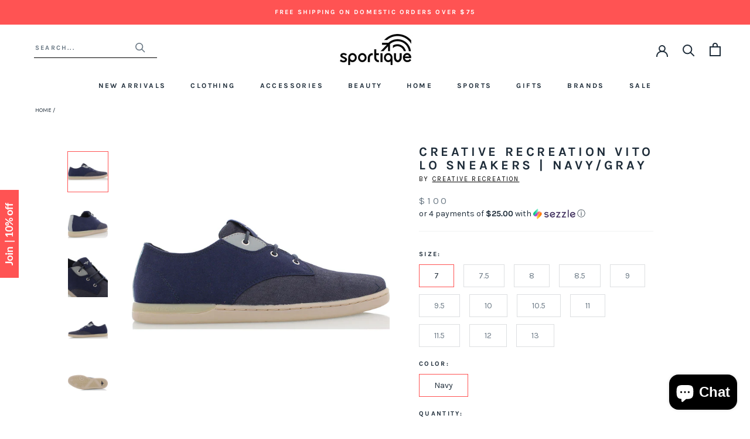

--- FILE ---
content_type: text/html; charset=utf-8
request_url: https://www.sportique.com/products/creative-recreation-vito-lo-sneakers-navy-gray
body_size: 30314
content:















<!doctype html>

<html class="no-js" lang="en">
  <head>    
    <!-- Global site tag (gtag.js) - Google Ads: 962022868 -->
<script async src="https://www.googletagmanager.com/gtag/js?id=AW-962022868"></script>
<script>
  window.dataLayer = window.dataLayer || [];
  function gtag(){dataLayer.push(arguments);}
  gtag('js', new Date());

  gtag('config', 'AW-962022868');
</script>

    
    <meta charset="utf-8"> 
    <meta http-equiv="X-UA-Compatible" content="IE=edge,chrome=1">
    <meta name="viewport" content="width=device-width, initial-scale=1.0, height=device-height, minimum-scale=1.0, maximum-scale=1.0">
    <meta name="theme-color" content="">

    <title>
      Creative Recreation Vito Lo Sneakers | Navy/Gray &ndash; Sportique
    </title><meta name="description" content="The Navy and Gray Vito Lo Sneaker from Creative Recreation is a distinguished mid-top sneaker that boasts a classic and timeless vibe."><link rel="canonical" href="https://www.sportique.com/products/creative-recreation-vito-lo-sneakers-navy-gray"><link rel="shortcut icon" href="//www.sportique.com/cdn/shop/files/sportique-favicon_6750f880-499b-42be-945e-8590a5687bc9_96x.png?v=1653322749" type="image/png"><meta property="og:type" content="product">
  <meta property="og:title" content="Creative Recreation Vito Lo Sneakers | Navy/Gray"><meta property="og:image" content="http://www.sportique.com/cdn/shop/products/CR2630044-1.jpg?v=1571709902">
    <meta property="og:image:secure_url" content="https://www.sportique.com/cdn/shop/products/CR2630044-1.jpg?v=1571709902">
    <meta property="og:image:width" content="1024">
    <meta property="og:image:height" content="1024"><meta property="product:price:amount" content="100.00">
  <meta property="product:price:currency" content="USD"><meta property="og:description" content="The Navy and Gray Vito Lo Sneaker from Creative Recreation is a distinguished mid-top sneaker that boasts a classic and timeless vibe."><meta property="og:url" content="https://www.sportique.com/products/creative-recreation-vito-lo-sneakers-navy-gray">
<meta property="og:site_name" content="Sportique"><meta name="twitter:card" content="summary"><meta name="twitter:title" content="Creative Recreation Vito Lo Sneakers | Navy/Gray">
  <meta name="twitter:description" content="The Navy and Gray Vito Lo Sneaker from Creative Recreation is a distinguished mid-top sneaker that boasts a classic and timeless vibe. The Vito features a low-profile outsole that gives a sleek and refined look, complemented by a blucher-style toe vamp and minimal eyerow. Take the Vito shoes with you from work to dinner for a night out![Details]

Low-profile outsole
Blucher-style toe vamp
Minimal eyerow
Model: CR2630044
">
  <meta name="twitter:image" content="https://www.sportique.com/cdn/shop/products/CR2630044-1_600x600_crop_center.jpg?v=1571709902">
    <style>
  @font-face {
  font-family: Karla;
  font-weight: 700;
  font-style: normal;
  font-display: fallback;
  src: url("//www.sportique.com/cdn/fonts/karla/karla_n7.4358a847d4875593d69cfc3f8cc0b44c17b3ed03.woff2") format("woff2"),
       url("//www.sportique.com/cdn/fonts/karla/karla_n7.96e322f6d76ce794f25fa29e55d6997c3fb656b6.woff") format("woff");
}

  @font-face {
  font-family: Karla;
  font-weight: 400;
  font-style: normal;
  font-display: fallback;
  src: url("//www.sportique.com/cdn/fonts/karla/karla_n4.40497e07df527e6a50e58fb17ef1950c72f3e32c.woff2") format("woff2"),
       url("//www.sportique.com/cdn/fonts/karla/karla_n4.e9f6f9de321061073c6bfe03c28976ba8ce6ee18.woff") format("woff");
}


  @font-face {
  font-family: Karla;
  font-weight: 700;
  font-style: normal;
  font-display: fallback;
  src: url("//www.sportique.com/cdn/fonts/karla/karla_n7.4358a847d4875593d69cfc3f8cc0b44c17b3ed03.woff2") format("woff2"),
       url("//www.sportique.com/cdn/fonts/karla/karla_n7.96e322f6d76ce794f25fa29e55d6997c3fb656b6.woff") format("woff");
}

  @font-face {
  font-family: Karla;
  font-weight: 400;
  font-style: italic;
  font-display: fallback;
  src: url("//www.sportique.com/cdn/fonts/karla/karla_i4.2086039c16bcc3a78a72a2f7b471e3c4a7f873a6.woff2") format("woff2"),
       url("//www.sportique.com/cdn/fonts/karla/karla_i4.7b9f59841a5960c16fa2a897a0716c8ebb183221.woff") format("woff");
}

  @font-face {
  font-family: Karla;
  font-weight: 700;
  font-style: italic;
  font-display: fallback;
  src: url("//www.sportique.com/cdn/fonts/karla/karla_i7.fe031cd65d6e02906286add4f6dda06afc2615f0.woff2") format("woff2"),
       url("//www.sportique.com/cdn/fonts/karla/karla_i7.816d4949fa7f7d79314595d7003eda5b44e959e3.woff") format("woff");
}


  :root {
    --heading-font-family : Karla, sans-serif;
    --heading-font-weight : 700;
    --heading-font-style  : normal;

    --text-font-family : Karla, sans-serif;
    --text-font-weight : 400;
    --text-font-style  : normal;

    --base-text-font-size   : 14px;
    --default-text-font-size: 14px;--background          : #ffffff;
    --background-rgb      : 255, 255, 255;
    --light-background    : #ffffff;
    --light-background-rgb: 255, 255, 255;
    --heading-color       : #1e2c39;
    --text-color          : #1e2c39;
    --text-color-rgb      : 30, 44, 57;
    --text-color-light    : #6a7884;
    --text-color-light-rgb: 106, 120, 132;
    --link-color          : #ff5353;
    --link-color-rgb      : 255, 83, 83;
    --border-color        : #dddfe1;
    --border-color-rgb    : 221, 223, 225;

    --button-background    : #ff5353;
    --button-background-rgb: 255, 83, 83;
    --button-text-color    : #ffffff;

    --header-background       : #ffffff;
    --header-heading-color    : #1e2c39;
    --header-light-text-color : #1e2c39;
    --header-border-color     : #dddfe1;

    --footer-background    : #f0f3f3;
    --footer-text-color    : #1e2c39;
    --footer-heading-color : #1e2c39;
    --footer-border-color  : #d1d5d7;

    --navigation-background      : #f0f3f3;
    --navigation-background-rgb  : 240, 243, 243;
    --navigation-text-color      : #1e2c39;
    --navigation-text-color-light: rgba(30, 44, 57, 0.5);
    --navigation-border-color    : rgba(30, 44, 57, 0.25);

    --newsletter-popup-background     : #f0f3f3;
    --newsletter-popup-text-color     : #1e2c39;
    --newsletter-popup-text-color-rgb : 30, 44, 57;

    --secondary-elements-background       : #f0f3f3;
    --secondary-elements-background-rgb   : 240, 243, 243;
    --secondary-elements-text-color       : #1e2c39;
    --secondary-elements-text-color-light : rgba(30, 44, 57, 0.5);
    --secondary-elements-border-color     : rgba(30, 44, 57, 0.25);

    --product-sale-price-color    : #ff5353;
    --product-sale-price-color-rgb: 255, 83, 83;

    /* Shopify related variables */
    --payment-terms-background-color: #ffffff;

    /* Products */

    --horizontal-spacing-four-products-per-row: 60px;
        --horizontal-spacing-two-products-per-row : 60px;

    --vertical-spacing-four-products-per-row: 60px;
        --vertical-spacing-two-products-per-row : 75px;

    /* Animation */
    --drawer-transition-timing: cubic-bezier(0.645, 0.045, 0.355, 1);
    --header-base-height: 80px; /* We set a default for browsers that do not support CSS variables */

    /* Cursors */
    --cursor-zoom-in-svg    : url(//www.sportique.com/cdn/shop/t/76/assets/cursor-zoom-in.svg?v=8464759327073575051652362648);
    --cursor-zoom-in-2x-svg : url(//www.sportique.com/cdn/shop/t/76/assets/cursor-zoom-in-2x.svg?v=171551299358648106251652362648);
  }
</style>

<script>
  // IE11 does not have support for CSS variables, so we have to polyfill them
  if (!(((window || {}).CSS || {}).supports && window.CSS.supports('(--a: 0)'))) {
    const script = document.createElement('script');
    script.type = 'text/javascript';
    script.src = 'https://cdn.jsdelivr.net/npm/css-vars-ponyfill@2';
    script.onload = function() {
      cssVars({});
    };

    document.getElementsByTagName('head')[0].appendChild(script);
  }
</script>

    
  <script>window.performance && window.performance.mark && window.performance.mark('shopify.content_for_header.start');</script><meta id="shopify-digital-wallet" name="shopify-digital-wallet" content="/2300765/digital_wallets/dialog">
<meta name="shopify-checkout-api-token" content="3ae01a571795fb86fdacda420e1d4d75">
<meta id="in-context-paypal-metadata" data-shop-id="2300765" data-venmo-supported="false" data-environment="production" data-locale="en_US" data-paypal-v4="true" data-currency="USD">
<link rel="alternate" type="application/json+oembed" href="https://www.sportique.com/products/creative-recreation-vito-lo-sneakers-navy-gray.oembed">
<script async="async" src="/checkouts/internal/preloads.js?locale=en-US"></script>
<link rel="preconnect" href="https://shop.app" crossorigin="anonymous">
<script async="async" src="https://shop.app/checkouts/internal/preloads.js?locale=en-US&shop_id=2300765" crossorigin="anonymous"></script>
<script id="apple-pay-shop-capabilities" type="application/json">{"shopId":2300765,"countryCode":"US","currencyCode":"USD","merchantCapabilities":["supports3DS"],"merchantId":"gid:\/\/shopify\/Shop\/2300765","merchantName":"Sportique","requiredBillingContactFields":["postalAddress","email","phone"],"requiredShippingContactFields":["postalAddress","email","phone"],"shippingType":"shipping","supportedNetworks":["visa","masterCard","amex","discover","elo","jcb"],"total":{"type":"pending","label":"Sportique","amount":"1.00"},"shopifyPaymentsEnabled":true,"supportsSubscriptions":true}</script>
<script id="shopify-features" type="application/json">{"accessToken":"3ae01a571795fb86fdacda420e1d4d75","betas":["rich-media-storefront-analytics"],"domain":"www.sportique.com","predictiveSearch":true,"shopId":2300765,"locale":"en"}</script>
<script>var Shopify = Shopify || {};
Shopify.shop = "sportique-2.myshopify.com";
Shopify.locale = "en";
Shopify.currency = {"active":"USD","rate":"1.0"};
Shopify.country = "US";
Shopify.theme = {"name":"Sportique 1.0 - Rebrand (Enhancify-Dev)","id":128410288326,"schema_name":"Prestige","schema_version":"4.14.2","theme_store_id":855,"role":"main"};
Shopify.theme.handle = "null";
Shopify.theme.style = {"id":null,"handle":null};
Shopify.cdnHost = "www.sportique.com/cdn";
Shopify.routes = Shopify.routes || {};
Shopify.routes.root = "/";</script>
<script type="module">!function(o){(o.Shopify=o.Shopify||{}).modules=!0}(window);</script>
<script>!function(o){function n(){var o=[];function n(){o.push(Array.prototype.slice.apply(arguments))}return n.q=o,n}var t=o.Shopify=o.Shopify||{};t.loadFeatures=n(),t.autoloadFeatures=n()}(window);</script>
<script>
  window.ShopifyPay = window.ShopifyPay || {};
  window.ShopifyPay.apiHost = "shop.app\/pay";
  window.ShopifyPay.redirectState = null;
</script>
<script id="shop-js-analytics" type="application/json">{"pageType":"product"}</script>
<script defer="defer" async type="module" src="//www.sportique.com/cdn/shopifycloud/shop-js/modules/v2/client.init-shop-cart-sync_BT-GjEfc.en.esm.js"></script>
<script defer="defer" async type="module" src="//www.sportique.com/cdn/shopifycloud/shop-js/modules/v2/chunk.common_D58fp_Oc.esm.js"></script>
<script defer="defer" async type="module" src="//www.sportique.com/cdn/shopifycloud/shop-js/modules/v2/chunk.modal_xMitdFEc.esm.js"></script>
<script type="module">
  await import("//www.sportique.com/cdn/shopifycloud/shop-js/modules/v2/client.init-shop-cart-sync_BT-GjEfc.en.esm.js");
await import("//www.sportique.com/cdn/shopifycloud/shop-js/modules/v2/chunk.common_D58fp_Oc.esm.js");
await import("//www.sportique.com/cdn/shopifycloud/shop-js/modules/v2/chunk.modal_xMitdFEc.esm.js");

  window.Shopify.SignInWithShop?.initShopCartSync?.({"fedCMEnabled":true,"windoidEnabled":true});

</script>
<script>
  window.Shopify = window.Shopify || {};
  if (!window.Shopify.featureAssets) window.Shopify.featureAssets = {};
  window.Shopify.featureAssets['shop-js'] = {"shop-cart-sync":["modules/v2/client.shop-cart-sync_DZOKe7Ll.en.esm.js","modules/v2/chunk.common_D58fp_Oc.esm.js","modules/v2/chunk.modal_xMitdFEc.esm.js"],"init-fed-cm":["modules/v2/client.init-fed-cm_B6oLuCjv.en.esm.js","modules/v2/chunk.common_D58fp_Oc.esm.js","modules/v2/chunk.modal_xMitdFEc.esm.js"],"shop-cash-offers":["modules/v2/client.shop-cash-offers_D2sdYoxE.en.esm.js","modules/v2/chunk.common_D58fp_Oc.esm.js","modules/v2/chunk.modal_xMitdFEc.esm.js"],"shop-login-button":["modules/v2/client.shop-login-button_QeVjl5Y3.en.esm.js","modules/v2/chunk.common_D58fp_Oc.esm.js","modules/v2/chunk.modal_xMitdFEc.esm.js"],"pay-button":["modules/v2/client.pay-button_DXTOsIq6.en.esm.js","modules/v2/chunk.common_D58fp_Oc.esm.js","modules/v2/chunk.modal_xMitdFEc.esm.js"],"shop-button":["modules/v2/client.shop-button_DQZHx9pm.en.esm.js","modules/v2/chunk.common_D58fp_Oc.esm.js","modules/v2/chunk.modal_xMitdFEc.esm.js"],"avatar":["modules/v2/client.avatar_BTnouDA3.en.esm.js"],"init-windoid":["modules/v2/client.init-windoid_CR1B-cfM.en.esm.js","modules/v2/chunk.common_D58fp_Oc.esm.js","modules/v2/chunk.modal_xMitdFEc.esm.js"],"init-shop-for-new-customer-accounts":["modules/v2/client.init-shop-for-new-customer-accounts_C_vY_xzh.en.esm.js","modules/v2/client.shop-login-button_QeVjl5Y3.en.esm.js","modules/v2/chunk.common_D58fp_Oc.esm.js","modules/v2/chunk.modal_xMitdFEc.esm.js"],"init-shop-email-lookup-coordinator":["modules/v2/client.init-shop-email-lookup-coordinator_BI7n9ZSv.en.esm.js","modules/v2/chunk.common_D58fp_Oc.esm.js","modules/v2/chunk.modal_xMitdFEc.esm.js"],"init-shop-cart-sync":["modules/v2/client.init-shop-cart-sync_BT-GjEfc.en.esm.js","modules/v2/chunk.common_D58fp_Oc.esm.js","modules/v2/chunk.modal_xMitdFEc.esm.js"],"shop-toast-manager":["modules/v2/client.shop-toast-manager_DiYdP3xc.en.esm.js","modules/v2/chunk.common_D58fp_Oc.esm.js","modules/v2/chunk.modal_xMitdFEc.esm.js"],"init-customer-accounts":["modules/v2/client.init-customer-accounts_D9ZNqS-Q.en.esm.js","modules/v2/client.shop-login-button_QeVjl5Y3.en.esm.js","modules/v2/chunk.common_D58fp_Oc.esm.js","modules/v2/chunk.modal_xMitdFEc.esm.js"],"init-customer-accounts-sign-up":["modules/v2/client.init-customer-accounts-sign-up_iGw4briv.en.esm.js","modules/v2/client.shop-login-button_QeVjl5Y3.en.esm.js","modules/v2/chunk.common_D58fp_Oc.esm.js","modules/v2/chunk.modal_xMitdFEc.esm.js"],"shop-follow-button":["modules/v2/client.shop-follow-button_CqMgW2wH.en.esm.js","modules/v2/chunk.common_D58fp_Oc.esm.js","modules/v2/chunk.modal_xMitdFEc.esm.js"],"checkout-modal":["modules/v2/client.checkout-modal_xHeaAweL.en.esm.js","modules/v2/chunk.common_D58fp_Oc.esm.js","modules/v2/chunk.modal_xMitdFEc.esm.js"],"shop-login":["modules/v2/client.shop-login_D91U-Q7h.en.esm.js","modules/v2/chunk.common_D58fp_Oc.esm.js","modules/v2/chunk.modal_xMitdFEc.esm.js"],"lead-capture":["modules/v2/client.lead-capture_BJmE1dJe.en.esm.js","modules/v2/chunk.common_D58fp_Oc.esm.js","modules/v2/chunk.modal_xMitdFEc.esm.js"],"payment-terms":["modules/v2/client.payment-terms_Ci9AEqFq.en.esm.js","modules/v2/chunk.common_D58fp_Oc.esm.js","modules/v2/chunk.modal_xMitdFEc.esm.js"]};
</script>
<script>(function() {
  var isLoaded = false;
  function asyncLoad() {
    if (isLoaded) return;
    isLoaded = true;
    var urls = ["https:\/\/www.klarnapayments.com\/assets\/upstream.js?shop=sportique-2.myshopify.com","https:\/\/d23dclunsivw3h.cloudfront.net\/redirect-app.js?shop=sportique-2.myshopify.com","https:\/\/services.nofraud.com\/js\/device.js?shop=sportique-2.myshopify.com","https:\/\/shopify-widget.route.com\/shopify.widget.js?shop=sportique-2.myshopify.com","\/\/searchanise-ef84.kxcdn.com\/widgets\/shopify\/init.js?a=1K4V4V6N7P\u0026shop=sportique-2.myshopify.com","https:\/\/connect.nosto.com\/include\/script\/shopify-2300765.js?shop=sportique-2.myshopify.com","https:\/\/na.shgcdn3.com\/pixel-collector.js?shop=sportique-2.myshopify.com","\/\/backinstock.useamp.com\/widget\/2657_1767153202.js?category=bis\u0026v=6\u0026shop=sportique-2.myshopify.com"];
    for (var i = 0; i < urls.length; i++) {
      var s = document.createElement('script');
      s.type = 'text/javascript';
      s.async = true;
      s.src = urls[i];
      var x = document.getElementsByTagName('script')[0];
      x.parentNode.insertBefore(s, x);
    }
  };
  if(window.attachEvent) {
    window.attachEvent('onload', asyncLoad);
  } else {
    window.addEventListener('load', asyncLoad, false);
  }
})();</script>
<script id="__st">var __st={"a":2300765,"offset":-28800,"reqid":"87d8c948-e8b9-4ef6-b6ca-b6b57dc53992-1769035329","pageurl":"www.sportique.com\/products\/creative-recreation-vito-lo-sneakers-navy-gray","u":"bec9d64f2863","p":"product","rtyp":"product","rid":1355728093237};</script>
<script>window.ShopifyPaypalV4VisibilityTracking = true;</script>
<script id="captcha-bootstrap">!function(){'use strict';const t='contact',e='account',n='new_comment',o=[[t,t],['blogs',n],['comments',n],[t,'customer']],c=[[e,'customer_login'],[e,'guest_login'],[e,'recover_customer_password'],[e,'create_customer']],r=t=>t.map((([t,e])=>`form[action*='/${t}']:not([data-nocaptcha='true']) input[name='form_type'][value='${e}']`)).join(','),a=t=>()=>t?[...document.querySelectorAll(t)].map((t=>t.form)):[];function s(){const t=[...o],e=r(t);return a(e)}const i='password',u='form_key',d=['recaptcha-v3-token','g-recaptcha-response','h-captcha-response',i],f=()=>{try{return window.sessionStorage}catch{return}},m='__shopify_v',_=t=>t.elements[u];function p(t,e,n=!1){try{const o=window.sessionStorage,c=JSON.parse(o.getItem(e)),{data:r}=function(t){const{data:e,action:n}=t;return t[m]||n?{data:e,action:n}:{data:t,action:n}}(c);for(const[e,n]of Object.entries(r))t.elements[e]&&(t.elements[e].value=n);n&&o.removeItem(e)}catch(o){console.error('form repopulation failed',{error:o})}}const l='form_type',E='cptcha';function T(t){t.dataset[E]=!0}const w=window,h=w.document,L='Shopify',v='ce_forms',y='captcha';let A=!1;((t,e)=>{const n=(g='f06e6c50-85a8-45c8-87d0-21a2b65856fe',I='https://cdn.shopify.com/shopifycloud/storefront-forms-hcaptcha/ce_storefront_forms_captcha_hcaptcha.v1.5.2.iife.js',D={infoText:'Protected by hCaptcha',privacyText:'Privacy',termsText:'Terms'},(t,e,n)=>{const o=w[L][v],c=o.bindForm;if(c)return c(t,g,e,D).then(n);var r;o.q.push([[t,g,e,D],n]),r=I,A||(h.body.append(Object.assign(h.createElement('script'),{id:'captcha-provider',async:!0,src:r})),A=!0)});var g,I,D;w[L]=w[L]||{},w[L][v]=w[L][v]||{},w[L][v].q=[],w[L][y]=w[L][y]||{},w[L][y].protect=function(t,e){n(t,void 0,e),T(t)},Object.freeze(w[L][y]),function(t,e,n,w,h,L){const[v,y,A,g]=function(t,e,n){const i=e?o:[],u=t?c:[],d=[...i,...u],f=r(d),m=r(i),_=r(d.filter((([t,e])=>n.includes(e))));return[a(f),a(m),a(_),s()]}(w,h,L),I=t=>{const e=t.target;return e instanceof HTMLFormElement?e:e&&e.form},D=t=>v().includes(t);t.addEventListener('submit',(t=>{const e=I(t);if(!e)return;const n=D(e)&&!e.dataset.hcaptchaBound&&!e.dataset.recaptchaBound,o=_(e),c=g().includes(e)&&(!o||!o.value);(n||c)&&t.preventDefault(),c&&!n&&(function(t){try{if(!f())return;!function(t){const e=f();if(!e)return;const n=_(t);if(!n)return;const o=n.value;o&&e.removeItem(o)}(t);const e=Array.from(Array(32),(()=>Math.random().toString(36)[2])).join('');!function(t,e){_(t)||t.append(Object.assign(document.createElement('input'),{type:'hidden',name:u})),t.elements[u].value=e}(t,e),function(t,e){const n=f();if(!n)return;const o=[...t.querySelectorAll(`input[type='${i}']`)].map((({name:t})=>t)),c=[...d,...o],r={};for(const[a,s]of new FormData(t).entries())c.includes(a)||(r[a]=s);n.setItem(e,JSON.stringify({[m]:1,action:t.action,data:r}))}(t,e)}catch(e){console.error('failed to persist form',e)}}(e),e.submit())}));const S=(t,e)=>{t&&!t.dataset[E]&&(n(t,e.some((e=>e===t))),T(t))};for(const o of['focusin','change'])t.addEventListener(o,(t=>{const e=I(t);D(e)&&S(e,y())}));const B=e.get('form_key'),M=e.get(l),P=B&&M;t.addEventListener('DOMContentLoaded',(()=>{const t=y();if(P)for(const e of t)e.elements[l].value===M&&p(e,B);[...new Set([...A(),...v().filter((t=>'true'===t.dataset.shopifyCaptcha))])].forEach((e=>S(e,t)))}))}(h,new URLSearchParams(w.location.search),n,t,e,['guest_login'])})(!0,!0)}();</script>
<script integrity="sha256-4kQ18oKyAcykRKYeNunJcIwy7WH5gtpwJnB7kiuLZ1E=" data-source-attribution="shopify.loadfeatures" defer="defer" src="//www.sportique.com/cdn/shopifycloud/storefront/assets/storefront/load_feature-a0a9edcb.js" crossorigin="anonymous"></script>
<script crossorigin="anonymous" defer="defer" src="//www.sportique.com/cdn/shopifycloud/storefront/assets/shopify_pay/storefront-65b4c6d7.js?v=20250812"></script>
<script data-source-attribution="shopify.dynamic_checkout.dynamic.init">var Shopify=Shopify||{};Shopify.PaymentButton=Shopify.PaymentButton||{isStorefrontPortableWallets:!0,init:function(){window.Shopify.PaymentButton.init=function(){};var t=document.createElement("script");t.src="https://www.sportique.com/cdn/shopifycloud/portable-wallets/latest/portable-wallets.en.js",t.type="module",document.head.appendChild(t)}};
</script>
<script data-source-attribution="shopify.dynamic_checkout.buyer_consent">
  function portableWalletsHideBuyerConsent(e){var t=document.getElementById("shopify-buyer-consent"),n=document.getElementById("shopify-subscription-policy-button");t&&n&&(t.classList.add("hidden"),t.setAttribute("aria-hidden","true"),n.removeEventListener("click",e))}function portableWalletsShowBuyerConsent(e){var t=document.getElementById("shopify-buyer-consent"),n=document.getElementById("shopify-subscription-policy-button");t&&n&&(t.classList.remove("hidden"),t.removeAttribute("aria-hidden"),n.addEventListener("click",e))}window.Shopify?.PaymentButton&&(window.Shopify.PaymentButton.hideBuyerConsent=portableWalletsHideBuyerConsent,window.Shopify.PaymentButton.showBuyerConsent=portableWalletsShowBuyerConsent);
</script>
<script>
  function portableWalletsCleanup(e){e&&e.src&&console.error("Failed to load portable wallets script "+e.src);var t=document.querySelectorAll("shopify-accelerated-checkout .shopify-payment-button__skeleton, shopify-accelerated-checkout-cart .wallet-cart-button__skeleton"),e=document.getElementById("shopify-buyer-consent");for(let e=0;e<t.length;e++)t[e].remove();e&&e.remove()}function portableWalletsNotLoadedAsModule(e){e instanceof ErrorEvent&&"string"==typeof e.message&&e.message.includes("import.meta")&&"string"==typeof e.filename&&e.filename.includes("portable-wallets")&&(window.removeEventListener("error",portableWalletsNotLoadedAsModule),window.Shopify.PaymentButton.failedToLoad=e,"loading"===document.readyState?document.addEventListener("DOMContentLoaded",window.Shopify.PaymentButton.init):window.Shopify.PaymentButton.init())}window.addEventListener("error",portableWalletsNotLoadedAsModule);
</script>

<script type="module" src="https://www.sportique.com/cdn/shopifycloud/portable-wallets/latest/portable-wallets.en.js" onError="portableWalletsCleanup(this)" crossorigin="anonymous"></script>
<script nomodule>
  document.addEventListener("DOMContentLoaded", portableWalletsCleanup);
</script>

<link id="shopify-accelerated-checkout-styles" rel="stylesheet" media="screen" href="https://www.sportique.com/cdn/shopifycloud/portable-wallets/latest/accelerated-checkout-backwards-compat.css" crossorigin="anonymous">
<style id="shopify-accelerated-checkout-cart">
        #shopify-buyer-consent {
  margin-top: 1em;
  display: inline-block;
  width: 100%;
}

#shopify-buyer-consent.hidden {
  display: none;
}

#shopify-subscription-policy-button {
  background: none;
  border: none;
  padding: 0;
  text-decoration: underline;
  font-size: inherit;
  cursor: pointer;
}

#shopify-subscription-policy-button::before {
  box-shadow: none;
}

      </style>

<script>window.performance && window.performance.mark && window.performance.mark('shopify.content_for_header.end');</script>
  





  <script type="text/javascript">
    
      window.__shgMoneyFormat = window.__shgMoneyFormat || {"USD":{"currency":"USD","currency_symbol":"$","currency_symbol_location":"left","decimal_places":2,"decimal_separator":".","thousands_separator":","}};
    
    window.__shgCurrentCurrencyCode = window.__shgCurrentCurrencyCode || {
      currency: "USD",
      currency_symbol: "$",
      decimal_separator: ".",
      thousands_separator: ",",
      decimal_places: 2,
      currency_symbol_location: "left"
    };
  </script>




    <link rel="stylesheet" href="//www.sportique.com/cdn/shop/t/76/assets/theme.css?v=12702350095140481271684288060">
    <link rel="stylesheet" href="//www.sportique.com/cdn/shop/t/76/assets/style.css?v=89042612345455974151656414224">

    <script>// This allows to expose several variables to the global scope, to be used in scripts
      window.theme = {
        pageType: "product",
        moneyFormat: "${{amount}}",
        moneyWithCurrencyFormat: "${{amount}} USD",
        productImageSize: "square",
        searchMode: "product,page",
        showPageTransition: true,
        showElementStaggering: false,
        showImageZooming: false
      };

      window.routes = {
        rootUrl: "\/",
        rootUrlWithoutSlash: '',
        cartUrl: "\/cart",
        cartAddUrl: "\/cart\/add",
        cartChangeUrl: "\/cart\/change",
        searchUrl: "\/search",
        productRecommendationsUrl: "\/recommendations\/products"
      };

      window.languages = {
        cartAddNote: "Add Order Note",
        cartEditNote: "Edit Order Note",
        productImageLoadingError: "This image could not be loaded. Please try to reload the page.",
        productFormAddToCart: "Add to cart",
        productFormUnavailable: "Unavailable",
        productFormSoldOut: "Sold Out",
        shippingEstimatorOneResult: "1 option available:",
        shippingEstimatorMoreResults: "{{count}} options available:",
        shippingEstimatorNoResults: "No shipping could be found"
      };

      window.lazySizesConfig = {
        loadHidden: false,
        hFac: 0.5,
        expFactor: 2,
        ricTimeout: 150,
        lazyClass: 'Image--lazyLoad',
        loadingClass: 'Image--lazyLoading',
        loadedClass: 'Image--lazyLoaded'
      };

      document.documentElement.className = document.documentElement.className.replace('no-js', 'js');
      document.documentElement.style.setProperty('--window-height', window.innerHeight + 'px');

      // We do a quick detection of some features (we could use Modernizr but for so little...)
      (function() {
        document.documentElement.className += ((window.CSS && window.CSS.supports('(position: sticky) or (position: -webkit-sticky)')) ? ' supports-sticky' : ' no-supports-sticky');
        document.documentElement.className += (window.matchMedia('(-moz-touch-enabled: 1), (hover: none)')).matches ? ' no-supports-hover' : ' supports-hover';
      }());
    </script>

    <script src="//www.sportique.com/cdn/shop/t/76/assets/lazysizes.min.js?v=174358363404432586981652362629" async></script><script src="https://polyfill-fastly.net/v3/polyfill.min.js?unknown=polyfill&features=fetch,Element.prototype.closest,Element.prototype.remove,Element.prototype.classList,Array.prototype.includes,Array.prototype.fill,Object.assign,CustomEvent,IntersectionObserver,IntersectionObserverEntry,URL" defer></script>
    <script src="//www.sportique.com/cdn/shop/t/76/assets/libs.min.js?v=26178543184394469741652362630" defer></script>
    <script src="//www.sportique.com/cdn/shop/t/76/assets/theme.min.js?v=181661505088875613471656414248" defer></script>
    <script src="//www.sportique.com/cdn/shop/t/76/assets/custom.js?v=42936699839415699681652437559" defer></script>

    <script>
      (function () {
        window.onpageshow = function() {
          if (window.theme.showPageTransition) {
            var pageTransition = document.querySelector('.PageTransition');

            if (pageTransition) {
              pageTransition.style.visibility = 'visible';
              pageTransition.style.opacity = '0';
            }
          }

          // When the page is loaded from the cache, we have to reload the cart content
          document.documentElement.dispatchEvent(new CustomEvent('cart:refresh', {
            bubbles: true
          }));
        };
      })();
    </script>
    
    <!-- Klaviyo -->
    <script type="text/javascript">
      var _learnq = _learnq || [];

      _learnq.push(['account', 'ehR4xM']);

      (function () {
        var b = document.createElement('script'); b.type = 'text/javascript'; b.async = true;
        b.src = ('https:' == document.location.protocol ? 'https://' : 'http://') + 'a.klaviyo.com/media/js/analytics/analytics.js';
        var a = document.getElementsByTagName('script')[0]; a.parentNode.insertBefore(b, a);
      })();
    </script>

    
  <script type="application/ld+json">
  {
    "@context": "http://schema.org",
    "@type": "Product",
    "offers": [{
          "@type": "Offer",
          "name": "7 \/ Navy",
          "availability":"https://schema.org/OutOfStock",
          "price": 100.0,
          "priceCurrency": "USD",
          "priceValidUntil": "2026-01-31","sku": "718562569988","url": "/products/creative-recreation-vito-lo-sneakers-navy-gray?variant=12356215636021"
        },
{
          "@type": "Offer",
          "name": "7.5 \/ Navy",
          "availability":"https://schema.org/OutOfStock",
          "price": 100.0,
          "priceCurrency": "USD",
          "priceValidUntil": "2026-01-31","sku": "718562569995","url": "/products/creative-recreation-vito-lo-sneakers-navy-gray?variant=12356215668789"
        },
{
          "@type": "Offer",
          "name": "8 \/ Navy",
          "availability":"https://schema.org/OutOfStock",
          "price": 100.0,
          "priceCurrency": "USD",
          "priceValidUntil": "2026-01-31","sku": "718562570007","url": "/products/creative-recreation-vito-lo-sneakers-navy-gray?variant=12356215701557"
        },
{
          "@type": "Offer",
          "name": "8.5 \/ Navy",
          "availability":"https://schema.org/OutOfStock",
          "price": 100.0,
          "priceCurrency": "USD",
          "priceValidUntil": "2026-01-31","sku": "718562570014","url": "/products/creative-recreation-vito-lo-sneakers-navy-gray?variant=12356215734325"
        },
{
          "@type": "Offer",
          "name": "9 \/ Navy",
          "availability":"https://schema.org/OutOfStock",
          "price": 100.0,
          "priceCurrency": "USD",
          "priceValidUntil": "2026-01-31","sku": "718562570021","url": "/products/creative-recreation-vito-lo-sneakers-navy-gray?variant=12356215767093"
        },
{
          "@type": "Offer",
          "name": "9.5 \/ Navy",
          "availability":"https://schema.org/OutOfStock",
          "price": 100.0,
          "priceCurrency": "USD",
          "priceValidUntil": "2026-01-31","sku": "718562570038","url": "/products/creative-recreation-vito-lo-sneakers-navy-gray?variant=12356215799861"
        },
{
          "@type": "Offer",
          "name": "10 \/ Navy",
          "availability":"https://schema.org/OutOfStock",
          "price": 100.0,
          "priceCurrency": "USD",
          "priceValidUntil": "2026-01-31","sku": "718562570045","url": "/products/creative-recreation-vito-lo-sneakers-navy-gray?variant=12356215439413"
        },
{
          "@type": "Offer",
          "name": "10.5 \/ Navy",
          "availability":"https://schema.org/OutOfStock",
          "price": 100.0,
          "priceCurrency": "USD",
          "priceValidUntil": "2026-01-31","sku": "718562570052","url": "/products/creative-recreation-vito-lo-sneakers-navy-gray?variant=12356215472181"
        },
{
          "@type": "Offer",
          "name": "11 \/ Navy",
          "availability":"https://schema.org/OutOfStock",
          "price": 100.0,
          "priceCurrency": "USD",
          "priceValidUntil": "2026-01-31","sku": "718562570069","url": "/products/creative-recreation-vito-lo-sneakers-navy-gray?variant=12356215504949"
        },
{
          "@type": "Offer",
          "name": "11.5 \/ Navy",
          "availability":"https://schema.org/OutOfStock",
          "price": 100.0,
          "priceCurrency": "USD",
          "priceValidUntil": "2026-01-31","sku": "718562570076","url": "/products/creative-recreation-vito-lo-sneakers-navy-gray?variant=12356215537717"
        },
{
          "@type": "Offer",
          "name": "12 \/ Navy",
          "availability":"https://schema.org/OutOfStock",
          "price": 100.0,
          "priceCurrency": "USD",
          "priceValidUntil": "2026-01-31","sku": "718562570083","url": "/products/creative-recreation-vito-lo-sneakers-navy-gray?variant=12356215570485"
        },
{
          "@type": "Offer",
          "name": "13 \/ Navy",
          "availability":"https://schema.org/OutOfStock",
          "price": 100.0,
          "priceCurrency": "USD",
          "priceValidUntil": "2026-01-31","sku": "718562570090","url": "/products/creative-recreation-vito-lo-sneakers-navy-gray?variant=12356215603253"
        }
],
      "gtin12": "718562569988",
      "productId": "718562569988",
    "brand": {
      "name": "Creative Recreation"
    },
    "name": "Creative Recreation Vito Lo Sneakers | Navy\/Gray",
    "description": "The Navy and Gray Vito Lo Sneaker from Creative Recreation is a distinguished mid-top sneaker that boasts a classic and timeless vibe. The Vito features a low-profile outsole that gives a sleek and refined look, complemented by a blucher-style toe vamp and minimal eyerow. Take the Vito shoes with you from work to dinner for a night out![Details]\n\nLow-profile outsole\nBlucher-style toe vamp\nMinimal eyerow\nModel: CR2630044\n",
    "category": "Shoes",
    "url": "/products/creative-recreation-vito-lo-sneakers-navy-gray",
    "sku": "718562569988",
    "image": {
      "@type": "ImageObject",
      "url": "https://www.sportique.com/cdn/shop/products/CR2630044-1_1024x.jpg?v=1571709902",
      "image": "https://www.sportique.com/cdn/shop/products/CR2630044-1_1024x.jpg?v=1571709902",
      "name": "Creative Recreation Vito Lo Athletic Men's Shoes | Navy",
      "width": "1024",
      "height": "1024"
    }
  }
  </script>



  <script type="application/ld+json">
  {
    "@context": "http://schema.org",
    "@type": "BreadcrumbList",
  "itemListElement": [{
      "@type": "ListItem",
      "position": 1,
      "name": "Translation missing: en.general.breadcrumb.home",
      "item": "https://www.sportique.com"
    },{
          "@type": "ListItem",
          "position": 2,
          "name": "Creative Recreation Vito Lo Sneakers | Navy\/Gray",
          "item": "https://www.sportique.com/products/creative-recreation-vito-lo-sneakers-navy-gray"
        }]
  }
  </script>

  
  

<script type="text/javascript">
  
    window.SHG_CUSTOMER = null;
  
</script>










  
  <!-- BEGIN app block: shopify://apps/klaviyo-email-marketing-sms/blocks/klaviyo-onsite-embed/2632fe16-c075-4321-a88b-50b567f42507 -->















  <script>
    window.klaviyoReviewsProductDesignMode = false
  </script>







<!-- END app block --><script src="https://cdn.shopify.com/extensions/01999cbe-c341-7875-9374-3e1d108cfd00/awesomemotive-optinmonster-shopify-app-6/assets/app-embed.ext.js" type="text/javascript" defer="defer"></script>
<script src="https://cdn.shopify.com/extensions/e8878072-2f6b-4e89-8082-94b04320908d/inbox-1254/assets/inbox-chat-loader.js" type="text/javascript" defer="defer"></script>
<link href="https://monorail-edge.shopifysvc.com" rel="dns-prefetch">
<script>(function(){if ("sendBeacon" in navigator && "performance" in window) {try {var session_token_from_headers = performance.getEntriesByType('navigation')[0].serverTiming.find(x => x.name == '_s').description;} catch {var session_token_from_headers = undefined;}var session_cookie_matches = document.cookie.match(/_shopify_s=([^;]*)/);var session_token_from_cookie = session_cookie_matches && session_cookie_matches.length === 2 ? session_cookie_matches[1] : "";var session_token = session_token_from_headers || session_token_from_cookie || "";function handle_abandonment_event(e) {var entries = performance.getEntries().filter(function(entry) {return /monorail-edge.shopifysvc.com/.test(entry.name);});if (!window.abandonment_tracked && entries.length === 0) {window.abandonment_tracked = true;var currentMs = Date.now();var navigation_start = performance.timing.navigationStart;var payload = {shop_id: 2300765,url: window.location.href,navigation_start,duration: currentMs - navigation_start,session_token,page_type: "product"};window.navigator.sendBeacon("https://monorail-edge.shopifysvc.com/v1/produce", JSON.stringify({schema_id: "online_store_buyer_site_abandonment/1.1",payload: payload,metadata: {event_created_at_ms: currentMs,event_sent_at_ms: currentMs}}));}}window.addEventListener('pagehide', handle_abandonment_event);}}());</script>
<script id="web-pixels-manager-setup">(function e(e,d,r,n,o){if(void 0===o&&(o={}),!Boolean(null===(a=null===(i=window.Shopify)||void 0===i?void 0:i.analytics)||void 0===a?void 0:a.replayQueue)){var i,a;window.Shopify=window.Shopify||{};var t=window.Shopify;t.analytics=t.analytics||{};var s=t.analytics;s.replayQueue=[],s.publish=function(e,d,r){return s.replayQueue.push([e,d,r]),!0};try{self.performance.mark("wpm:start")}catch(e){}var l=function(){var e={modern:/Edge?\/(1{2}[4-9]|1[2-9]\d|[2-9]\d{2}|\d{4,})\.\d+(\.\d+|)|Firefox\/(1{2}[4-9]|1[2-9]\d|[2-9]\d{2}|\d{4,})\.\d+(\.\d+|)|Chrom(ium|e)\/(9{2}|\d{3,})\.\d+(\.\d+|)|(Maci|X1{2}).+ Version\/(15\.\d+|(1[6-9]|[2-9]\d|\d{3,})\.\d+)([,.]\d+|)( \(\w+\)|)( Mobile\/\w+|) Safari\/|Chrome.+OPR\/(9{2}|\d{3,})\.\d+\.\d+|(CPU[ +]OS|iPhone[ +]OS|CPU[ +]iPhone|CPU IPhone OS|CPU iPad OS)[ +]+(15[._]\d+|(1[6-9]|[2-9]\d|\d{3,})[._]\d+)([._]\d+|)|Android:?[ /-](13[3-9]|1[4-9]\d|[2-9]\d{2}|\d{4,})(\.\d+|)(\.\d+|)|Android.+Firefox\/(13[5-9]|1[4-9]\d|[2-9]\d{2}|\d{4,})\.\d+(\.\d+|)|Android.+Chrom(ium|e)\/(13[3-9]|1[4-9]\d|[2-9]\d{2}|\d{4,})\.\d+(\.\d+|)|SamsungBrowser\/([2-9]\d|\d{3,})\.\d+/,legacy:/Edge?\/(1[6-9]|[2-9]\d|\d{3,})\.\d+(\.\d+|)|Firefox\/(5[4-9]|[6-9]\d|\d{3,})\.\d+(\.\d+|)|Chrom(ium|e)\/(5[1-9]|[6-9]\d|\d{3,})\.\d+(\.\d+|)([\d.]+$|.*Safari\/(?![\d.]+ Edge\/[\d.]+$))|(Maci|X1{2}).+ Version\/(10\.\d+|(1[1-9]|[2-9]\d|\d{3,})\.\d+)([,.]\d+|)( \(\w+\)|)( Mobile\/\w+|) Safari\/|Chrome.+OPR\/(3[89]|[4-9]\d|\d{3,})\.\d+\.\d+|(CPU[ +]OS|iPhone[ +]OS|CPU[ +]iPhone|CPU IPhone OS|CPU iPad OS)[ +]+(10[._]\d+|(1[1-9]|[2-9]\d|\d{3,})[._]\d+)([._]\d+|)|Android:?[ /-](13[3-9]|1[4-9]\d|[2-9]\d{2}|\d{4,})(\.\d+|)(\.\d+|)|Mobile Safari.+OPR\/([89]\d|\d{3,})\.\d+\.\d+|Android.+Firefox\/(13[5-9]|1[4-9]\d|[2-9]\d{2}|\d{4,})\.\d+(\.\d+|)|Android.+Chrom(ium|e)\/(13[3-9]|1[4-9]\d|[2-9]\d{2}|\d{4,})\.\d+(\.\d+|)|Android.+(UC? ?Browser|UCWEB|U3)[ /]?(15\.([5-9]|\d{2,})|(1[6-9]|[2-9]\d|\d{3,})\.\d+)\.\d+|SamsungBrowser\/(5\.\d+|([6-9]|\d{2,})\.\d+)|Android.+MQ{2}Browser\/(14(\.(9|\d{2,})|)|(1[5-9]|[2-9]\d|\d{3,})(\.\d+|))(\.\d+|)|K[Aa][Ii]OS\/(3\.\d+|([4-9]|\d{2,})\.\d+)(\.\d+|)/},d=e.modern,r=e.legacy,n=navigator.userAgent;return n.match(d)?"modern":n.match(r)?"legacy":"unknown"}(),u="modern"===l?"modern":"legacy",c=(null!=n?n:{modern:"",legacy:""})[u],f=function(e){return[e.baseUrl,"/wpm","/b",e.hashVersion,"modern"===e.buildTarget?"m":"l",".js"].join("")}({baseUrl:d,hashVersion:r,buildTarget:u}),m=function(e){var d=e.version,r=e.bundleTarget,n=e.surface,o=e.pageUrl,i=e.monorailEndpoint;return{emit:function(e){var a=e.status,t=e.errorMsg,s=(new Date).getTime(),l=JSON.stringify({metadata:{event_sent_at_ms:s},events:[{schema_id:"web_pixels_manager_load/3.1",payload:{version:d,bundle_target:r,page_url:o,status:a,surface:n,error_msg:t},metadata:{event_created_at_ms:s}}]});if(!i)return console&&console.warn&&console.warn("[Web Pixels Manager] No Monorail endpoint provided, skipping logging."),!1;try{return self.navigator.sendBeacon.bind(self.navigator)(i,l)}catch(e){}var u=new XMLHttpRequest;try{return u.open("POST",i,!0),u.setRequestHeader("Content-Type","text/plain"),u.send(l),!0}catch(e){return console&&console.warn&&console.warn("[Web Pixels Manager] Got an unhandled error while logging to Monorail."),!1}}}}({version:r,bundleTarget:l,surface:e.surface,pageUrl:self.location.href,monorailEndpoint:e.monorailEndpoint});try{o.browserTarget=l,function(e){var d=e.src,r=e.async,n=void 0===r||r,o=e.onload,i=e.onerror,a=e.sri,t=e.scriptDataAttributes,s=void 0===t?{}:t,l=document.createElement("script"),u=document.querySelector("head"),c=document.querySelector("body");if(l.async=n,l.src=d,a&&(l.integrity=a,l.crossOrigin="anonymous"),s)for(var f in s)if(Object.prototype.hasOwnProperty.call(s,f))try{l.dataset[f]=s[f]}catch(e){}if(o&&l.addEventListener("load",o),i&&l.addEventListener("error",i),u)u.appendChild(l);else{if(!c)throw new Error("Did not find a head or body element to append the script");c.appendChild(l)}}({src:f,async:!0,onload:function(){if(!function(){var e,d;return Boolean(null===(d=null===(e=window.Shopify)||void 0===e?void 0:e.analytics)||void 0===d?void 0:d.initialized)}()){var d=window.webPixelsManager.init(e)||void 0;if(d){var r=window.Shopify.analytics;r.replayQueue.forEach((function(e){var r=e[0],n=e[1],o=e[2];d.publishCustomEvent(r,n,o)})),r.replayQueue=[],r.publish=d.publishCustomEvent,r.visitor=d.visitor,r.initialized=!0}}},onerror:function(){return m.emit({status:"failed",errorMsg:"".concat(f," has failed to load")})},sri:function(e){var d=/^sha384-[A-Za-z0-9+/=]+$/;return"string"==typeof e&&d.test(e)}(c)?c:"",scriptDataAttributes:o}),m.emit({status:"loading"})}catch(e){m.emit({status:"failed",errorMsg:(null==e?void 0:e.message)||"Unknown error"})}}})({shopId: 2300765,storefrontBaseUrl: "https://www.sportique.com",extensionsBaseUrl: "https://extensions.shopifycdn.com/cdn/shopifycloud/web-pixels-manager",monorailEndpoint: "https://monorail-edge.shopifysvc.com/unstable/produce_batch",surface: "storefront-renderer",enabledBetaFlags: ["2dca8a86"],webPixelsConfigList: [{"id":"1126695110","configuration":"{\"publicKey\":\"pub_45cf7165ab1f3e479329\",\"apiUrl\":\"https:\\\/\\\/tracking.refersion.com\"}","eventPayloadVersion":"v1","runtimeContext":"STRICT","scriptVersion":"0fb80394591dba97de0fece487c9c5e4","type":"APP","apiClientId":147004,"privacyPurposes":["ANALYTICS","SALE_OF_DATA"],"dataSharingAdjustments":{"protectedCustomerApprovalScopes":["read_customer_email","read_customer_name","read_customer_personal_data"]}},{"id":"864387270","configuration":"{\"site_id\":\"708a9829-704f-4713-87df-6617e4260086\",\"analytics_endpoint\":\"https:\\\/\\\/na.shgcdn3.com\"}","eventPayloadVersion":"v1","runtimeContext":"STRICT","scriptVersion":"695709fc3f146fa50a25299517a954f2","type":"APP","apiClientId":1158168,"privacyPurposes":["ANALYTICS","MARKETING","SALE_OF_DATA"],"dataSharingAdjustments":{"protectedCustomerApprovalScopes":["read_customer_personal_data"]}},{"id":"848953542","configuration":"{\"config\":\"{\\\"google_tag_ids\\\":[\\\"G-9XJ6HDSWB9\\\",\\\"GT-NBJ8T2W\\\"],\\\"target_country\\\":\\\"US\\\",\\\"gtag_events\\\":[{\\\"type\\\":\\\"search\\\",\\\"action_label\\\":\\\"G-9XJ6HDSWB9\\\"},{\\\"type\\\":\\\"begin_checkout\\\",\\\"action_label\\\":\\\"G-9XJ6HDSWB9\\\"},{\\\"type\\\":\\\"view_item\\\",\\\"action_label\\\":[\\\"G-9XJ6HDSWB9\\\",\\\"MC-XQWGBVLEKG\\\"]},{\\\"type\\\":\\\"purchase\\\",\\\"action_label\\\":[\\\"G-9XJ6HDSWB9\\\",\\\"MC-XQWGBVLEKG\\\"]},{\\\"type\\\":\\\"page_view\\\",\\\"action_label\\\":[\\\"G-9XJ6HDSWB9\\\",\\\"MC-XQWGBVLEKG\\\"]},{\\\"type\\\":\\\"add_payment_info\\\",\\\"action_label\\\":\\\"G-9XJ6HDSWB9\\\"},{\\\"type\\\":\\\"add_to_cart\\\",\\\"action_label\\\":\\\"G-9XJ6HDSWB9\\\"}],\\\"enable_monitoring_mode\\\":false}\"}","eventPayloadVersion":"v1","runtimeContext":"OPEN","scriptVersion":"b2a88bafab3e21179ed38636efcd8a93","type":"APP","apiClientId":1780363,"privacyPurposes":[],"dataSharingAdjustments":{"protectedCustomerApprovalScopes":["read_customer_address","read_customer_email","read_customer_name","read_customer_personal_data","read_customer_phone"]}},{"id":"831619270","configuration":"{\"accountID\":\"shopify-2300765\", \"endpoint\":\"https:\/\/connect.nosto.com\"}","eventPayloadVersion":"v1","runtimeContext":"STRICT","scriptVersion":"85848493c2a1c7a4bbf22728b6f9f31f","type":"APP","apiClientId":272825,"privacyPurposes":["ANALYTICS","MARKETING"],"dataSharingAdjustments":{"protectedCustomerApprovalScopes":["read_customer_personal_data"]}},{"id":"85852358","configuration":"{\"tagID\":\"2619156246523\"}","eventPayloadVersion":"v1","runtimeContext":"STRICT","scriptVersion":"18031546ee651571ed29edbe71a3550b","type":"APP","apiClientId":3009811,"privacyPurposes":["ANALYTICS","MARKETING","SALE_OF_DATA"],"dataSharingAdjustments":{"protectedCustomerApprovalScopes":["read_customer_address","read_customer_email","read_customer_name","read_customer_personal_data","read_customer_phone"]}},{"id":"61931718","eventPayloadVersion":"v1","runtimeContext":"LAX","scriptVersion":"1","type":"CUSTOM","privacyPurposes":["MARKETING"],"name":"Meta pixel (migrated)"},{"id":"109084870","eventPayloadVersion":"1","runtimeContext":"LAX","scriptVersion":"1","type":"CUSTOM","privacyPurposes":["ANALYTICS","MARKETING","SALE_OF_DATA"],"name":"Google Ads Tracking May 2025"},{"id":"shopify-app-pixel","configuration":"{}","eventPayloadVersion":"v1","runtimeContext":"STRICT","scriptVersion":"0450","apiClientId":"shopify-pixel","type":"APP","privacyPurposes":["ANALYTICS","MARKETING"]},{"id":"shopify-custom-pixel","eventPayloadVersion":"v1","runtimeContext":"LAX","scriptVersion":"0450","apiClientId":"shopify-pixel","type":"CUSTOM","privacyPurposes":["ANALYTICS","MARKETING"]}],isMerchantRequest: false,initData: {"shop":{"name":"Sportique","paymentSettings":{"currencyCode":"USD"},"myshopifyDomain":"sportique-2.myshopify.com","countryCode":"US","storefrontUrl":"https:\/\/www.sportique.com"},"customer":null,"cart":null,"checkout":null,"productVariants":[{"price":{"amount":100.0,"currencyCode":"USD"},"product":{"title":"Creative Recreation Vito Lo Sneakers | Navy\/Gray","vendor":"Creative Recreation","id":"1355728093237","untranslatedTitle":"Creative Recreation Vito Lo Sneakers | Navy\/Gray","url":"\/products\/creative-recreation-vito-lo-sneakers-navy-gray","type":"Shoes"},"id":"12356215636021","image":{"src":"\/\/www.sportique.com\/cdn\/shop\/products\/CR2630044-1.jpg?v=1571709902"},"sku":"718562569988","title":"7 \/ Navy","untranslatedTitle":"7 \/ Navy"},{"price":{"amount":100.0,"currencyCode":"USD"},"product":{"title":"Creative Recreation Vito Lo Sneakers | Navy\/Gray","vendor":"Creative Recreation","id":"1355728093237","untranslatedTitle":"Creative Recreation Vito Lo Sneakers | Navy\/Gray","url":"\/products\/creative-recreation-vito-lo-sneakers-navy-gray","type":"Shoes"},"id":"12356215668789","image":{"src":"\/\/www.sportique.com\/cdn\/shop\/products\/CR2630044-1.jpg?v=1571709902"},"sku":"718562569995","title":"7.5 \/ Navy","untranslatedTitle":"7.5 \/ Navy"},{"price":{"amount":100.0,"currencyCode":"USD"},"product":{"title":"Creative Recreation Vito Lo Sneakers | Navy\/Gray","vendor":"Creative Recreation","id":"1355728093237","untranslatedTitle":"Creative Recreation Vito Lo Sneakers | Navy\/Gray","url":"\/products\/creative-recreation-vito-lo-sneakers-navy-gray","type":"Shoes"},"id":"12356215701557","image":{"src":"\/\/www.sportique.com\/cdn\/shop\/products\/CR2630044-1.jpg?v=1571709902"},"sku":"718562570007","title":"8 \/ Navy","untranslatedTitle":"8 \/ Navy"},{"price":{"amount":100.0,"currencyCode":"USD"},"product":{"title":"Creative Recreation Vito Lo Sneakers | Navy\/Gray","vendor":"Creative Recreation","id":"1355728093237","untranslatedTitle":"Creative Recreation Vito Lo Sneakers | Navy\/Gray","url":"\/products\/creative-recreation-vito-lo-sneakers-navy-gray","type":"Shoes"},"id":"12356215734325","image":{"src":"\/\/www.sportique.com\/cdn\/shop\/products\/CR2630044-1.jpg?v=1571709902"},"sku":"718562570014","title":"8.5 \/ Navy","untranslatedTitle":"8.5 \/ Navy"},{"price":{"amount":100.0,"currencyCode":"USD"},"product":{"title":"Creative Recreation Vito Lo Sneakers | Navy\/Gray","vendor":"Creative Recreation","id":"1355728093237","untranslatedTitle":"Creative Recreation Vito Lo Sneakers | Navy\/Gray","url":"\/products\/creative-recreation-vito-lo-sneakers-navy-gray","type":"Shoes"},"id":"12356215767093","image":{"src":"\/\/www.sportique.com\/cdn\/shop\/products\/CR2630044-1.jpg?v=1571709902"},"sku":"718562570021","title":"9 \/ Navy","untranslatedTitle":"9 \/ Navy"},{"price":{"amount":100.0,"currencyCode":"USD"},"product":{"title":"Creative Recreation Vito Lo Sneakers | Navy\/Gray","vendor":"Creative Recreation","id":"1355728093237","untranslatedTitle":"Creative Recreation Vito Lo Sneakers | Navy\/Gray","url":"\/products\/creative-recreation-vito-lo-sneakers-navy-gray","type":"Shoes"},"id":"12356215799861","image":{"src":"\/\/www.sportique.com\/cdn\/shop\/products\/CR2630044-1.jpg?v=1571709902"},"sku":"718562570038","title":"9.5 \/ Navy","untranslatedTitle":"9.5 \/ Navy"},{"price":{"amount":100.0,"currencyCode":"USD"},"product":{"title":"Creative Recreation Vito Lo Sneakers | Navy\/Gray","vendor":"Creative Recreation","id":"1355728093237","untranslatedTitle":"Creative Recreation Vito Lo Sneakers | Navy\/Gray","url":"\/products\/creative-recreation-vito-lo-sneakers-navy-gray","type":"Shoes"},"id":"12356215439413","image":{"src":"\/\/www.sportique.com\/cdn\/shop\/products\/CR2630044-1.jpg?v=1571709902"},"sku":"718562570045","title":"10 \/ Navy","untranslatedTitle":"10 \/ Navy"},{"price":{"amount":100.0,"currencyCode":"USD"},"product":{"title":"Creative Recreation Vito Lo Sneakers | Navy\/Gray","vendor":"Creative Recreation","id":"1355728093237","untranslatedTitle":"Creative Recreation Vito Lo Sneakers | Navy\/Gray","url":"\/products\/creative-recreation-vito-lo-sneakers-navy-gray","type":"Shoes"},"id":"12356215472181","image":{"src":"\/\/www.sportique.com\/cdn\/shop\/products\/CR2630044-1.jpg?v=1571709902"},"sku":"718562570052","title":"10.5 \/ Navy","untranslatedTitle":"10.5 \/ Navy"},{"price":{"amount":100.0,"currencyCode":"USD"},"product":{"title":"Creative Recreation Vito Lo Sneakers | Navy\/Gray","vendor":"Creative Recreation","id":"1355728093237","untranslatedTitle":"Creative Recreation Vito Lo Sneakers | Navy\/Gray","url":"\/products\/creative-recreation-vito-lo-sneakers-navy-gray","type":"Shoes"},"id":"12356215504949","image":{"src":"\/\/www.sportique.com\/cdn\/shop\/products\/CR2630044-1.jpg?v=1571709902"},"sku":"718562570069","title":"11 \/ Navy","untranslatedTitle":"11 \/ Navy"},{"price":{"amount":100.0,"currencyCode":"USD"},"product":{"title":"Creative Recreation Vito Lo Sneakers | Navy\/Gray","vendor":"Creative Recreation","id":"1355728093237","untranslatedTitle":"Creative Recreation Vito Lo Sneakers | Navy\/Gray","url":"\/products\/creative-recreation-vito-lo-sneakers-navy-gray","type":"Shoes"},"id":"12356215537717","image":{"src":"\/\/www.sportique.com\/cdn\/shop\/products\/CR2630044-1.jpg?v=1571709902"},"sku":"718562570076","title":"11.5 \/ Navy","untranslatedTitle":"11.5 \/ Navy"},{"price":{"amount":100.0,"currencyCode":"USD"},"product":{"title":"Creative Recreation Vito Lo Sneakers | Navy\/Gray","vendor":"Creative Recreation","id":"1355728093237","untranslatedTitle":"Creative Recreation Vito Lo Sneakers | Navy\/Gray","url":"\/products\/creative-recreation-vito-lo-sneakers-navy-gray","type":"Shoes"},"id":"12356215570485","image":{"src":"\/\/www.sportique.com\/cdn\/shop\/products\/CR2630044-1.jpg?v=1571709902"},"sku":"718562570083","title":"12 \/ Navy","untranslatedTitle":"12 \/ Navy"},{"price":{"amount":100.0,"currencyCode":"USD"},"product":{"title":"Creative Recreation Vito Lo Sneakers | Navy\/Gray","vendor":"Creative Recreation","id":"1355728093237","untranslatedTitle":"Creative Recreation Vito Lo Sneakers | Navy\/Gray","url":"\/products\/creative-recreation-vito-lo-sneakers-navy-gray","type":"Shoes"},"id":"12356215603253","image":{"src":"\/\/www.sportique.com\/cdn\/shop\/products\/CR2630044-1.jpg?v=1571709902"},"sku":"718562570090","title":"13 \/ Navy","untranslatedTitle":"13 \/ Navy"}],"purchasingCompany":null},},"https://www.sportique.com/cdn","fcfee988w5aeb613cpc8e4bc33m6693e112",{"modern":"","legacy":""},{"shopId":"2300765","storefrontBaseUrl":"https:\/\/www.sportique.com","extensionBaseUrl":"https:\/\/extensions.shopifycdn.com\/cdn\/shopifycloud\/web-pixels-manager","surface":"storefront-renderer","enabledBetaFlags":"[\"2dca8a86\"]","isMerchantRequest":"false","hashVersion":"fcfee988w5aeb613cpc8e4bc33m6693e112","publish":"custom","events":"[[\"page_viewed\",{}],[\"product_viewed\",{\"productVariant\":{\"price\":{\"amount\":100.0,\"currencyCode\":\"USD\"},\"product\":{\"title\":\"Creative Recreation Vito Lo Sneakers | Navy\/Gray\",\"vendor\":\"Creative Recreation\",\"id\":\"1355728093237\",\"untranslatedTitle\":\"Creative Recreation Vito Lo Sneakers | Navy\/Gray\",\"url\":\"\/products\/creative-recreation-vito-lo-sneakers-navy-gray\",\"type\":\"Shoes\"},\"id\":\"12356215636021\",\"image\":{\"src\":\"\/\/www.sportique.com\/cdn\/shop\/products\/CR2630044-1.jpg?v=1571709902\"},\"sku\":\"718562569988\",\"title\":\"7 \/ Navy\",\"untranslatedTitle\":\"7 \/ Navy\"}}]]"});</script><script>
  window.ShopifyAnalytics = window.ShopifyAnalytics || {};
  window.ShopifyAnalytics.meta = window.ShopifyAnalytics.meta || {};
  window.ShopifyAnalytics.meta.currency = 'USD';
  var meta = {"product":{"id":1355728093237,"gid":"gid:\/\/shopify\/Product\/1355728093237","vendor":"Creative Recreation","type":"Shoes","handle":"creative-recreation-vito-lo-sneakers-navy-gray","variants":[{"id":12356215636021,"price":10000,"name":"Creative Recreation Vito Lo Sneakers | Navy\/Gray - 7 \/ Navy","public_title":"7 \/ Navy","sku":"718562569988"},{"id":12356215668789,"price":10000,"name":"Creative Recreation Vito Lo Sneakers | Navy\/Gray - 7.5 \/ Navy","public_title":"7.5 \/ Navy","sku":"718562569995"},{"id":12356215701557,"price":10000,"name":"Creative Recreation Vito Lo Sneakers | Navy\/Gray - 8 \/ Navy","public_title":"8 \/ Navy","sku":"718562570007"},{"id":12356215734325,"price":10000,"name":"Creative Recreation Vito Lo Sneakers | Navy\/Gray - 8.5 \/ Navy","public_title":"8.5 \/ Navy","sku":"718562570014"},{"id":12356215767093,"price":10000,"name":"Creative Recreation Vito Lo Sneakers | Navy\/Gray - 9 \/ Navy","public_title":"9 \/ Navy","sku":"718562570021"},{"id":12356215799861,"price":10000,"name":"Creative Recreation Vito Lo Sneakers | Navy\/Gray - 9.5 \/ Navy","public_title":"9.5 \/ Navy","sku":"718562570038"},{"id":12356215439413,"price":10000,"name":"Creative Recreation Vito Lo Sneakers | Navy\/Gray - 10 \/ Navy","public_title":"10 \/ Navy","sku":"718562570045"},{"id":12356215472181,"price":10000,"name":"Creative Recreation Vito Lo Sneakers | Navy\/Gray - 10.5 \/ Navy","public_title":"10.5 \/ Navy","sku":"718562570052"},{"id":12356215504949,"price":10000,"name":"Creative Recreation Vito Lo Sneakers | Navy\/Gray - 11 \/ Navy","public_title":"11 \/ Navy","sku":"718562570069"},{"id":12356215537717,"price":10000,"name":"Creative Recreation Vito Lo Sneakers | Navy\/Gray - 11.5 \/ Navy","public_title":"11.5 \/ Navy","sku":"718562570076"},{"id":12356215570485,"price":10000,"name":"Creative Recreation Vito Lo Sneakers | Navy\/Gray - 12 \/ Navy","public_title":"12 \/ Navy","sku":"718562570083"},{"id":12356215603253,"price":10000,"name":"Creative Recreation Vito Lo Sneakers | Navy\/Gray - 13 \/ Navy","public_title":"13 \/ Navy","sku":"718562570090"}],"remote":false},"page":{"pageType":"product","resourceType":"product","resourceId":1355728093237,"requestId":"87d8c948-e8b9-4ef6-b6ca-b6b57dc53992-1769035329"}};
  for (var attr in meta) {
    window.ShopifyAnalytics.meta[attr] = meta[attr];
  }
</script>
<script class="analytics">
  (function () {
    var customDocumentWrite = function(content) {
      var jquery = null;

      if (window.jQuery) {
        jquery = window.jQuery;
      } else if (window.Checkout && window.Checkout.$) {
        jquery = window.Checkout.$;
      }

      if (jquery) {
        jquery('body').append(content);
      }
    };

    var hasLoggedConversion = function(token) {
      if (token) {
        return document.cookie.indexOf('loggedConversion=' + token) !== -1;
      }
      return false;
    }

    var setCookieIfConversion = function(token) {
      if (token) {
        var twoMonthsFromNow = new Date(Date.now());
        twoMonthsFromNow.setMonth(twoMonthsFromNow.getMonth() + 2);

        document.cookie = 'loggedConversion=' + token + '; expires=' + twoMonthsFromNow;
      }
    }

    var trekkie = window.ShopifyAnalytics.lib = window.trekkie = window.trekkie || [];
    if (trekkie.integrations) {
      return;
    }
    trekkie.methods = [
      'identify',
      'page',
      'ready',
      'track',
      'trackForm',
      'trackLink'
    ];
    trekkie.factory = function(method) {
      return function() {
        var args = Array.prototype.slice.call(arguments);
        args.unshift(method);
        trekkie.push(args);
        return trekkie;
      };
    };
    for (var i = 0; i < trekkie.methods.length; i++) {
      var key = trekkie.methods[i];
      trekkie[key] = trekkie.factory(key);
    }
    trekkie.load = function(config) {
      trekkie.config = config || {};
      trekkie.config.initialDocumentCookie = document.cookie;
      var first = document.getElementsByTagName('script')[0];
      var script = document.createElement('script');
      script.type = 'text/javascript';
      script.onerror = function(e) {
        var scriptFallback = document.createElement('script');
        scriptFallback.type = 'text/javascript';
        scriptFallback.onerror = function(error) {
                var Monorail = {
      produce: function produce(monorailDomain, schemaId, payload) {
        var currentMs = new Date().getTime();
        var event = {
          schema_id: schemaId,
          payload: payload,
          metadata: {
            event_created_at_ms: currentMs,
            event_sent_at_ms: currentMs
          }
        };
        return Monorail.sendRequest("https://" + monorailDomain + "/v1/produce", JSON.stringify(event));
      },
      sendRequest: function sendRequest(endpointUrl, payload) {
        // Try the sendBeacon API
        if (window && window.navigator && typeof window.navigator.sendBeacon === 'function' && typeof window.Blob === 'function' && !Monorail.isIos12()) {
          var blobData = new window.Blob([payload], {
            type: 'text/plain'
          });

          if (window.navigator.sendBeacon(endpointUrl, blobData)) {
            return true;
          } // sendBeacon was not successful

        } // XHR beacon

        var xhr = new XMLHttpRequest();

        try {
          xhr.open('POST', endpointUrl);
          xhr.setRequestHeader('Content-Type', 'text/plain');
          xhr.send(payload);
        } catch (e) {
          console.log(e);
        }

        return false;
      },
      isIos12: function isIos12() {
        return window.navigator.userAgent.lastIndexOf('iPhone; CPU iPhone OS 12_') !== -1 || window.navigator.userAgent.lastIndexOf('iPad; CPU OS 12_') !== -1;
      }
    };
    Monorail.produce('monorail-edge.shopifysvc.com',
      'trekkie_storefront_load_errors/1.1',
      {shop_id: 2300765,
      theme_id: 128410288326,
      app_name: "storefront",
      context_url: window.location.href,
      source_url: "//www.sportique.com/cdn/s/trekkie.storefront.9615f8e10e499e09ff0451d383e936edfcfbbf47.min.js"});

        };
        scriptFallback.async = true;
        scriptFallback.src = '//www.sportique.com/cdn/s/trekkie.storefront.9615f8e10e499e09ff0451d383e936edfcfbbf47.min.js';
        first.parentNode.insertBefore(scriptFallback, first);
      };
      script.async = true;
      script.src = '//www.sportique.com/cdn/s/trekkie.storefront.9615f8e10e499e09ff0451d383e936edfcfbbf47.min.js';
      first.parentNode.insertBefore(script, first);
    };
    trekkie.load(
      {"Trekkie":{"appName":"storefront","development":false,"defaultAttributes":{"shopId":2300765,"isMerchantRequest":null,"themeId":128410288326,"themeCityHash":"15854440995667019012","contentLanguage":"en","currency":"USD","eventMetadataId":"33b73b2d-0337-4d71-9a8a-00fa85b724d9"},"isServerSideCookieWritingEnabled":true,"monorailRegion":"shop_domain","enabledBetaFlags":["65f19447"]},"Session Attribution":{},"S2S":{"facebookCapiEnabled":false,"source":"trekkie-storefront-renderer","apiClientId":580111}}
    );

    var loaded = false;
    trekkie.ready(function() {
      if (loaded) return;
      loaded = true;

      window.ShopifyAnalytics.lib = window.trekkie;

      var originalDocumentWrite = document.write;
      document.write = customDocumentWrite;
      try { window.ShopifyAnalytics.merchantGoogleAnalytics.call(this); } catch(error) {};
      document.write = originalDocumentWrite;

      window.ShopifyAnalytics.lib.page(null,{"pageType":"product","resourceType":"product","resourceId":1355728093237,"requestId":"87d8c948-e8b9-4ef6-b6ca-b6b57dc53992-1769035329","shopifyEmitted":true});

      var match = window.location.pathname.match(/checkouts\/(.+)\/(thank_you|post_purchase)/)
      var token = match? match[1]: undefined;
      if (!hasLoggedConversion(token)) {
        setCookieIfConversion(token);
        window.ShopifyAnalytics.lib.track("Viewed Product",{"currency":"USD","variantId":12356215636021,"productId":1355728093237,"productGid":"gid:\/\/shopify\/Product\/1355728093237","name":"Creative Recreation Vito Lo Sneakers | Navy\/Gray - 7 \/ Navy","price":"100.00","sku":"718562569988","brand":"Creative Recreation","variant":"7 \/ Navy","category":"Shoes","nonInteraction":true,"remote":false},undefined,undefined,{"shopifyEmitted":true});
      window.ShopifyAnalytics.lib.track("monorail:\/\/trekkie_storefront_viewed_product\/1.1",{"currency":"USD","variantId":12356215636021,"productId":1355728093237,"productGid":"gid:\/\/shopify\/Product\/1355728093237","name":"Creative Recreation Vito Lo Sneakers | Navy\/Gray - 7 \/ Navy","price":"100.00","sku":"718562569988","brand":"Creative Recreation","variant":"7 \/ Navy","category":"Shoes","nonInteraction":true,"remote":false,"referer":"https:\/\/www.sportique.com\/products\/creative-recreation-vito-lo-sneakers-navy-gray"});
      }
    });


        var eventsListenerScript = document.createElement('script');
        eventsListenerScript.async = true;
        eventsListenerScript.src = "//www.sportique.com/cdn/shopifycloud/storefront/assets/shop_events_listener-3da45d37.js";
        document.getElementsByTagName('head')[0].appendChild(eventsListenerScript);

})();</script>
  <script>
  if (!window.ga || (window.ga && typeof window.ga !== 'function')) {
    window.ga = function ga() {
      (window.ga.q = window.ga.q || []).push(arguments);
      if (window.Shopify && window.Shopify.analytics && typeof window.Shopify.analytics.publish === 'function') {
        window.Shopify.analytics.publish("ga_stub_called", {}, {sendTo: "google_osp_migration"});
      }
      console.error("Shopify's Google Analytics stub called with:", Array.from(arguments), "\nSee https://help.shopify.com/manual/promoting-marketing/pixels/pixel-migration#google for more information.");
    };
    if (window.Shopify && window.Shopify.analytics && typeof window.Shopify.analytics.publish === 'function') {
      window.Shopify.analytics.publish("ga_stub_initialized", {}, {sendTo: "google_osp_migration"});
    }
  }
</script>
<script
  defer
  src="https://www.sportique.com/cdn/shopifycloud/perf-kit/shopify-perf-kit-3.0.4.min.js"
  data-application="storefront-renderer"
  data-shop-id="2300765"
  data-render-region="gcp-us-central1"
  data-page-type="product"
  data-theme-instance-id="128410288326"
  data-theme-name="Prestige"
  data-theme-version="4.14.2"
  data-monorail-region="shop_domain"
  data-resource-timing-sampling-rate="10"
  data-shs="true"
  data-shs-beacon="true"
  data-shs-export-with-fetch="true"
  data-shs-logs-sample-rate="1"
  data-shs-beacon-endpoint="https://www.sportique.com/api/collect"
></script>
</head><body class="prestige--v4 features--heading-small features--heading-uppercase features--show-page-transition features--show-button-transition  template-product">
    
    <a class="PageSkipLink u-visually-hidden" href="#main">Skip to content</a>
    <span class="LoadingBar"></span>
    <div class="PageOverlay"></div><div class="PageTransition"></div><div id="shopify-section-popup" class="shopify-section"></div>
    <div id="shopify-section-sidebar-menu" class="shopify-section"><section id="sidebar-menu" class="SidebarMenu Drawer Drawer--small Drawer--fromLeft" aria-hidden="true" data-section-id="sidebar-menu" data-section-type="sidebar-menu">
    <header class="Drawer__Header" data-drawer-animated-left>
      <button class="Drawer__Close Icon-Wrapper--clickable" data-action="close-drawer" data-drawer-id="sidebar-menu" aria-label="Close navigation"><svg class="Icon Icon--close" role="presentation" viewBox="0 0 16 14">
      <path d="M15 0L1 14m14 0L1 0" stroke="currentColor" fill="none" fill-rule="evenodd"></path>
    </svg></button>
    </header>

    <div class="Drawer__Content">
      <div class="Drawer__Main" data-drawer-animated-left data-scrollable>
        <div class="Drawer__Container">
          <nav class="SidebarMenu__Nav SidebarMenu__Nav--primary" aria-label="Sidebar navigation"><div class="Collapsible"><a href="/collections/all" class="Collapsible__Button Heading Link Link--primary u-h6">New Arrivals</a></div><div class="Collapsible"><button class="Collapsible__Button Heading u-h6" data-action="toggle-collapsible" aria-expanded="false">Clothing<span class="Collapsible__Plus"></span>
                  </button>

                  <div class="Collapsible__Inner">
                    <div class="Collapsible__Content"><div class="Collapsible"><a href="/collections/shop-all-clothing" class="Collapsible__Button Heading Text--subdued Link Link--primary u-h7">Shop All Clothing</a></div><div class="Collapsible"><a href="/collections/womens-apparel" class="Collapsible__Button Heading Text--subdued Link Link--primary u-h7">Womens</a></div><div class="Collapsible"><a href="/collections/mens" class="Collapsible__Button Heading Text--subdued Link Link--primary u-h7">Mens</a></div><div class="Collapsible"><a href="/collections/kids-apparel" class="Collapsible__Button Heading Text--subdued Link Link--primary u-h7">Kids</a></div></div>
                  </div></div><div class="Collapsible"><button class="Collapsible__Button Heading u-h6" data-action="toggle-collapsible" aria-expanded="false">Accessories<span class="Collapsible__Plus"></span>
                  </button>

                  <div class="Collapsible__Inner">
                    <div class="Collapsible__Content"><div class="Collapsible"><a href="/collections/shop-all-accessories" class="Collapsible__Button Heading Text--subdued Link Link--primary u-h7">Shop All Accessories</a></div><div class="Collapsible"><a href="/collections/all-bags" class="Collapsible__Button Heading Text--subdued Link Link--primary u-h7">Bags &amp; Backpacks</a></div><div class="Collapsible"><a href="/collections/jewelry" class="Collapsible__Button Heading Text--subdued Link Link--primary u-h7">Jewelry</a></div><div class="Collapsible"><a href="/collections/sunglasses-readers" class="Collapsible__Button Heading Text--subdued Link Link--primary u-h7">Sunglasses &amp; Readers</a></div><div class="Collapsible"><a href="/collections/all-watches" class="Collapsible__Button Heading Text--subdued Link Link--primary u-h7">Watches</a></div><div class="Collapsible"><a href="/collections/tech-accessories" class="Collapsible__Button Heading Text--subdued Link Link--primary u-h7">Tech Accessories</a></div></div>
                  </div></div><div class="Collapsible"><button class="Collapsible__Button Heading u-h6" data-action="toggle-collapsible" aria-expanded="false">Beauty<span class="Collapsible__Plus"></span>
                  </button>

                  <div class="Collapsible__Inner">
                    <div class="Collapsible__Content"><div class="Collapsible"><a href="/collections/shop-all-beauty-wellness" class="Collapsible__Button Heading Text--subdued Link Link--primary u-h7">Shop All Beauty</a></div><div class="Collapsible"><a href="/collections/bath-body" class="Collapsible__Button Heading Text--subdued Link Link--primary u-h7">Bath &amp; Body</a></div><div class="Collapsible"><a href="/collections/makeup-nails" class="Collapsible__Button Heading Text--subdued Link Link--primary u-h7">Makeup &amp; Nails</a></div><div class="Collapsible"><a href="/collections/fragrance" class="Collapsible__Button Heading Text--subdued Link Link--primary u-h7">Fragrance</a></div><div class="Collapsible"><a href="/collections/hair-care" class="Collapsible__Button Heading Text--subdued Link Link--primary u-h7">Hair Care</a></div><div class="Collapsible"><a href="/collections/mens-grooming" class="Collapsible__Button Heading Text--subdued Link Link--primary u-h7">Men&#39;s Grooming</a></div><div class="Collapsible"><a href="/collections/skincare" class="Collapsible__Button Heading Text--subdued Link Link--primary u-h7">Skincare</a></div><div class="Collapsible"><a href="/collections/wellness" class="Collapsible__Button Heading Text--subdued Link Link--primary u-h7">Wellness</a></div></div>
                  </div></div><div class="Collapsible"><button class="Collapsible__Button Heading u-h6" data-action="toggle-collapsible" aria-expanded="false">Home<span class="Collapsible__Plus"></span>
                  </button>

                  <div class="Collapsible__Inner">
                    <div class="Collapsible__Content"><div class="Collapsible"><a href="/collections/shop-all-home" class="Collapsible__Button Heading Text--subdued Link Link--primary u-h7">Shop All Home</a></div><div class="Collapsible"><a href="/collections/bath" class="Collapsible__Button Heading Text--subdued Link Link--primary u-h7">Bath</a></div><div class="Collapsible"><a href="/collections/storage-organization" class="Collapsible__Button Heading Text--subdued Link Link--primary u-h7">Storage &amp; Organization</a></div><div class="Collapsible"><a href="/collections/home-decor" class="Collapsible__Button Heading Text--subdued Link Link--primary u-h7">Home Decor</a></div><div class="Collapsible"><a href="/collections/kitchen-bar" class="Collapsible__Button Heading Text--subdued Link Link--primary u-h7">Kitchen &amp; Bar</a></div><div class="Collapsible"><a href="https://www.sportique.com/collections/lighting" class="Collapsible__Button Heading Text--subdued Link Link--primary u-h7">Lighting</a></div><div class="Collapsible"><a href="/collections/rugs" class="Collapsible__Button Heading Text--subdued Link Link--primary u-h7">Rugs</a></div><div class="Collapsible"><a href="/collections/food-pantry-1" class="Collapsible__Button Heading Text--subdued Link Link--primary u-h7">Food &amp; Pantry</a></div><div class="Collapsible"><a href="/collections/mirrors-wall-art" class="Collapsible__Button Heading Text--subdued Link Link--primary u-h7">Mirrors &amp; Wall Art</a></div><div class="Collapsible"><a href="/collections/desk-stationary" class="Collapsible__Button Heading Text--subdued Link Link--primary u-h7">Desk &amp; Stationary</a></div><div class="Collapsible"><a href="/collections/electronics-accessories" class="Collapsible__Button Heading Text--subdued Link Link--primary u-h7">Electronics &amp; Accessories</a></div><div class="Collapsible"><a href="/collections/outdoor-furniture" class="Collapsible__Button Heading Text--subdued Link Link--primary u-h7">Outdoor Furniture</a></div></div>
                  </div></div><div class="Collapsible"><button class="Collapsible__Button Heading u-h6" data-action="toggle-collapsible" aria-expanded="false">Sports<span class="Collapsible__Plus"></span>
                  </button>

                  <div class="Collapsible__Inner">
                    <div class="Collapsible__Content"><div class="Collapsible"><a href="/collections/shop-all-sport" class="Collapsible__Button Heading Text--subdued Link Link--primary u-h7">Shop All Sport</a></div><div class="Collapsible"><a href="/collections/cycling" class="Collapsible__Button Heading Text--subdued Link Link--primary u-h7">Cycling</a></div><div class="Collapsible"><a href="/collections/racket" class="Collapsible__Button Heading Text--subdued Link Link--primary u-h7">Racket</a></div><div class="Collapsible"><a href="/collections/water" class="Collapsible__Button Heading Text--subdued Link Link--primary u-h7">Water</a></div><div class="Collapsible"><a href="/collections/snow" class="Collapsible__Button Heading Text--subdued Link Link--primary u-h7">Snow</a></div><div class="Collapsible"><a href="/collections/kids-1" class="Collapsible__Button Heading Text--subdued Link Link--primary u-h7">Kids</a></div></div>
                  </div></div><div class="Collapsible"><button class="Collapsible__Button Heading u-h6" data-action="toggle-collapsible" aria-expanded="false">Gifts<span class="Collapsible__Plus"></span>
                  </button>

                  <div class="Collapsible__Inner">
                    <div class="Collapsible__Content"><div class="Collapsible"><a href="/collections/gifts-for-him" class="Collapsible__Button Heading Text--subdued Link Link--primary u-h7">Gifts For Him</a></div><div class="Collapsible"><a href="/collections/gifts-for-her" class="Collapsible__Button Heading Text--subdued Link Link--primary u-h7">Gifts For Her</a></div><div class="Collapsible"><a href="/collections/gifts-for-kids" class="Collapsible__Button Heading Text--subdued Link Link--primary u-h7">Gifts for Kids</a></div><div class="Collapsible"><a href="/collections/fun-games" class="Collapsible__Button Heading Text--subdued Link Link--primary u-h7">Fun &amp; Games</a></div><div class="Collapsible"><a href="/collections/beauty-gifts" class="Collapsible__Button Heading Text--subdued Link Link--primary u-h7">Beauty Gifts</a></div></div>
                  </div></div><div class="Collapsible"><button class="Collapsible__Button Heading u-h6" data-action="toggle-collapsible" aria-expanded="false">Brands<span class="Collapsible__Plus"></span>
                  </button>

                  <div class="Collapsible__Inner">
                    <div class="Collapsible__Content"><div class="Collapsible"><a href="https://www.sportique.com/pages/all-brands" class="Collapsible__Button Heading Text--subdued Link Link--primary u-h7">All Brands</a></div><div class="Collapsible"><a href="https://www.sportique.com/pages/bag-brands" class="Collapsible__Button Heading Text--subdued Link Link--primary u-h7">Bags</a></div><div class="Collapsible"><a href="https://www.sportique.com/pages/body-care-brands" class="Collapsible__Button Heading Text--subdued Link Link--primary u-h7">Body Care</a></div><div class="Collapsible"><a href="https://www.sportique.com/pages/eyewear-brands" class="Collapsible__Button Heading Text--subdued Link Link--primary u-h7">Eyewear</a></div><div class="Collapsible"><a href="https://www.sportique.com/pages/headphone-brands" class="Collapsible__Button Heading Text--subdued Link Link--primary u-h7">Headphones</a></div><div class="Collapsible"><a href="https://www.sportique.com/pages/home-brands" class="Collapsible__Button Heading Text--subdued Link Link--primary u-h7">Home</a></div><div class="Collapsible"><a href="https://www.sportique.com/pages/speaker-brands" class="Collapsible__Button Heading Text--subdued Link Link--primary u-h7">Speakers</a></div><div class="Collapsible"><a href="https://www.sportique.com/pages/watch-brands" class="Collapsible__Button Heading Text--subdued Link Link--primary u-h7">Watches</a></div></div>
                  </div></div><div class="Collapsible"><a href="/collections/sale" class="Collapsible__Button Heading Link Link--primary u-h6">Sale</a></div></nav><nav class="SidebarMenu__Nav SidebarMenu__Nav--secondary">
            <ul class="Linklist Linklist--spacingLoose"><li class="Linklist__Item">
                  <a href="/account" class="Text--subdued Link Link--primary">My Account</a>
                </li></ul>
          </nav>
        </div>
      </div><aside class="Drawer__Footer" data-drawer-animated-bottom><ul class="SidebarMenu__Social HorizontalList HorizontalList--spacingFill">
    <li class="HorizontalList__Item">
      <a href="https://www.facebook.com/Sportique/" class="Link Link--primary" target="_blank" rel="noopener" aria-label="Facebook">
        <span class="Icon-Wrapper--clickable"><svg class="Icon Icon--facebook" viewBox="0 0 9 17">
      <path d="M5.842 17V9.246h2.653l.398-3.023h-3.05v-1.93c0-.874.246-1.47 1.526-1.47H9V.118C8.718.082 7.75 0 6.623 0 4.27 0 2.66 1.408 2.66 3.994v2.23H0v3.022h2.66V17h3.182z"></path>
    </svg></span>
      </a>
    </li>

    
<li class="HorizontalList__Item">
      <a href="https://twitter.com/sportiquesf" class="Link Link--primary" target="_blank" rel="noopener" aria-label="Twitter">
        <span class="Icon-Wrapper--clickable"><svg class="Icon Icon--twitter" role="presentation" viewBox="0 0 32 26">
      <path d="M32 3.077c-1.1748.525-2.4433.8748-3.768 1.031 1.356-.8123 2.3932-2.0995 2.887-3.6305-1.2686.7498-2.6746 1.2997-4.168 1.5934C25.751.796 24.045.0025 22.158.0025c-3.6242 0-6.561 2.937-6.561 6.5612 0 .5124.0562 1.0123.1686 1.4935C10.3104 7.7822 5.474 5.1702 2.237 1.196c-.5624.9687-.8873 2.0997-.8873 3.2994 0 2.2746 1.156 4.2867 2.9182 5.4615-1.075-.0314-2.0872-.3313-2.9745-.8187v.0812c0 3.1806 2.262 5.8363 5.2677 6.4362-.55.15-1.131.2312-1.731.2312-.4248 0-.831-.0438-1.2372-.1188.8374 2.6057 3.262 4.5054 6.13 4.5616-2.2495 1.7622-5.074 2.812-8.1546 2.812-.531 0-1.0498-.0313-1.5684-.0938 2.912 1.8684 6.3613 2.9494 10.0668 2.9494 12.0726 0 18.6776-10.0043 18.6776-18.6776 0-.2874-.0063-.5686-.0188-.8498C30.0066 5.5514 31.119 4.3954 32 3.077z"></path>
    </svg></span>
      </a>
    </li>

    
<li class="HorizontalList__Item">
      <a href="https://www.instagram.com/sportiquesf/" class="Link Link--primary" target="_blank" rel="noopener" aria-label="Instagram">
        <span class="Icon-Wrapper--clickable"><svg class="Icon Icon--instagram" role="presentation" viewBox="0 0 32 32">
      <path d="M15.994 2.886c4.273 0 4.775.019 6.464.095 1.562.07 2.406.33 2.971.552.749.292 1.283.635 1.841 1.194s.908 1.092 1.194 1.841c.216.565.483 1.41.552 2.971.076 1.689.095 2.19.095 6.464s-.019 4.775-.095 6.464c-.07 1.562-.33 2.406-.552 2.971-.292.749-.635 1.283-1.194 1.841s-1.092.908-1.841 1.194c-.565.216-1.41.483-2.971.552-1.689.076-2.19.095-6.464.095s-4.775-.019-6.464-.095c-1.562-.07-2.406-.33-2.971-.552-.749-.292-1.283-.635-1.841-1.194s-.908-1.092-1.194-1.841c-.216-.565-.483-1.41-.552-2.971-.076-1.689-.095-2.19-.095-6.464s.019-4.775.095-6.464c.07-1.562.33-2.406.552-2.971.292-.749.635-1.283 1.194-1.841s1.092-.908 1.841-1.194c.565-.216 1.41-.483 2.971-.552 1.689-.083 2.19-.095 6.464-.095zm0-2.883c-4.343 0-4.889.019-6.597.095-1.702.076-2.864.349-3.879.743-1.054.406-1.943.959-2.832 1.848S1.251 4.473.838 5.521C.444 6.537.171 7.699.095 9.407.019 11.109 0 11.655 0 15.997s.019 4.889.095 6.597c.076 1.702.349 2.864.743 3.886.406 1.054.959 1.943 1.848 2.832s1.784 1.435 2.832 1.848c1.016.394 2.178.667 3.886.743s2.248.095 6.597.095 4.889-.019 6.597-.095c1.702-.076 2.864-.349 3.886-.743 1.054-.406 1.943-.959 2.832-1.848s1.435-1.784 1.848-2.832c.394-1.016.667-2.178.743-3.886s.095-2.248.095-6.597-.019-4.889-.095-6.597c-.076-1.702-.349-2.864-.743-3.886-.406-1.054-.959-1.943-1.848-2.832S27.532 1.247 26.484.834C25.468.44 24.306.167 22.598.091c-1.714-.07-2.26-.089-6.603-.089zm0 7.778c-4.533 0-8.216 3.676-8.216 8.216s3.683 8.216 8.216 8.216 8.216-3.683 8.216-8.216-3.683-8.216-8.216-8.216zm0 13.549c-2.946 0-5.333-2.387-5.333-5.333s2.387-5.333 5.333-5.333 5.333 2.387 5.333 5.333-2.387 5.333-5.333 5.333zM26.451 7.457c0 1.059-.858 1.917-1.917 1.917s-1.917-.858-1.917-1.917c0-1.059.858-1.917 1.917-1.917s1.917.858 1.917 1.917z"></path>
    </svg></span>
      </a>
    </li>

    
<li class="HorizontalList__Item">
      <a href="https://www.pinterest.com/sportique/" class="Link Link--primary" target="_blank" rel="noopener" aria-label="Pinterest">
        <span class="Icon-Wrapper--clickable"><svg class="Icon Icon--pinterest" role="presentation" viewBox="0 0 32 32">
      <path d="M16 0q3.25 0 6.208 1.271t5.104 3.417 3.417 5.104T32 16q0 4.333-2.146 8.021t-5.833 5.833T16 32q-2.375 0-4.542-.625 1.208-1.958 1.625-3.458l1.125-4.375q.417.792 1.542 1.396t2.375.604q2.5 0 4.479-1.438t3.063-3.937 1.083-5.625q0-3.708-2.854-6.437t-7.271-2.729q-2.708 0-4.958.917T8.042 8.689t-2.104 3.208-.729 3.479q0 2.167.812 3.792t2.438 2.292q.292.125.5.021t.292-.396q.292-1.042.333-1.292.167-.458-.208-.875-1.083-1.208-1.083-3.125 0-3.167 2.188-5.437t5.729-2.271q3.125 0 4.875 1.708t1.75 4.458q0 2.292-.625 4.229t-1.792 3.104-2.667 1.167q-1.25 0-2.042-.917t-.5-2.167q.167-.583.438-1.5t.458-1.563.354-1.396.167-1.25q0-1.042-.542-1.708t-1.583-.667q-1.292 0-2.167 1.188t-.875 2.979q0 .667.104 1.292t.229.917l.125.292q-1.708 7.417-2.083 8.708-.333 1.583-.25 3.708-4.292-1.917-6.938-5.875T0 16Q0 9.375 4.687 4.688T15.999.001z"></path>
    </svg></span>
      </a>
    </li>

    

  </ul>

</aside></div>
</section>

</div>
<div id="sidebar-cart" class="Drawer Drawer--fromRight" aria-hidden="true" data-section-id="cart" data-section-type="cart" data-section-settings='{
  "type": "drawer",
  "itemCount": 0,
  "drawer": true,
  "hasShippingEstimator": false
}'>
  <div class="Drawer__Header Drawer__Header--bordered Drawer__Container">
      <span class="Drawer__Title Heading u-h4">Cart</span>

      <button class="Drawer__Close Icon-Wrapper--clickable" data-action="close-drawer" data-drawer-id="sidebar-cart" aria-label="Close cart"><svg class="Icon Icon--close" role="presentation" viewBox="0 0 16 14">
      <path d="M15 0L1 14m14 0L1 0" stroke="currentColor" fill="none" fill-rule="evenodd"></path>
    </svg></button>
  </div>

  <form class="Cart Drawer__Content" action="/cart" method="POST" novalidate>
    <div class="Drawer__Main" data-scrollable><div class="Cart__ShippingNotice Text--subdued">
          <div class="Drawer__Container"><p>Spend <span>$75</span> more and get free shipping!</p></div>
        </div><p class="Cart__Empty Heading u-h5">Your cart is empty</p></div></form>
</div>
<div class="PageContainer">
      <div id="shopify-section-announcement" class="shopify-section"><section id="section-announcement" data-section-id="announcement" data-section-type="announcement-bar">
      <div class="AnnouncementBar">
        <div class="AnnouncementBar__Wrapper">
          <p class="AnnouncementBar__Content Heading"><a href="/pages/shipping-info">FREE SHIPPING ON DOMESTIC ORDERS OVER $75</a></p>
        </div>
      </div>
    </section>

    <style>
      #section-announcement {
        background: #ff5353;
        color: #ffffff;
      }
    </style>

    <script>
      document.documentElement.style.setProperty('--announcement-bar-height', document.getElementById('shopify-section-announcement').offsetHeight + 'px');
    </script></div>
      <div id="shopify-section-header" class="shopify-section shopify-section--header"><div id="Search" class="Search" aria-hidden="true">
  <div class="Search__Inner">
    <div class="Search__SearchBar">
      <form action="/search" name="GET" role="search" class="Search__Form">
        <div class="Search__InputIconWrapper">
          <span class="hidden-tablet-and-up"><svg class="Icon Icon--search" role="presentation" viewBox="0 0 18 17">
      <g transform="translate(1 1)" stroke="currentColor" fill="none" fill-rule="evenodd" stroke-linecap="square">
        <path d="M16 16l-5.0752-5.0752"></path>
        <circle cx="6.4" cy="6.4" r="6.4"></circle>
      </g>
    </svg></span>
          <span class="hidden-phone"><svg class="Icon Icon--search-desktop" role="presentation" viewBox="0 0 21 21">
      <g transform="translate(1 1)" stroke="currentColor" stroke-width="2" fill="none" fill-rule="evenodd" stroke-linecap="square">
        <path d="M18 18l-5.7096-5.7096"></path>
        <circle cx="7.2" cy="7.2" r="7.2"></circle>
      </g>
    </svg></span>
        </div>

        <input type="search" class="Search__Input Heading" name="q" autocomplete="off" autocorrect="off" autocapitalize="off" aria-label="Search..." placeholder="Search...">
        <input type="hidden" name="type" value="product">
      </form>

      <button class="Search__Close Link Link--primary" data-action="close-search" aria-label="Close search"><svg class="Icon Icon--close" role="presentation" viewBox="0 0 16 14">
      <path d="M15 0L1 14m14 0L1 0" stroke="currentColor" fill="none" fill-rule="evenodd"></path>
    </svg></button>
    </div>

    <div class="Search__Results" aria-hidden="true"><div class="PageLayout PageLayout--breakLap">
          <div class="PageLayout__Section"></div>
          <div class="PageLayout__Section PageLayout__Section--secondary"></div>
        </div></div>
  </div>
</div><header id="section-header"
        class="Header Header--inline   Header--withIcons"
        data-section-id="header"
        data-section-type="header"
        data-section-settings='{
  "navigationStyle": "inline",
  "hasTransparentHeader": false,
  "isSticky": false
}'
        role="banner">
  <div class="Header__Wrapper">
    <div class="Header__FlexItem Header__FlexItem--fill">
      
      <ul class="desktop-search">
        
        
      
      <li class="HorizontalList__Item">


        
        <div id="Search" class="Search custom_search" aria-hidden="false">
  <div class="Search__Inner">
    <div class="Search__SearchBar">
      <form action="/search" name="GET" role="search" class="Search__Form">
       

        <input type="search" class="Search__Input Heading" name="q" autocomplete="off" autocorrect="off" autocapitalize="off" aria-label="Search..." placeholder="Search...">
        <input type="hidden" name="type" value="product">
        
         <div class="Search__InputIconWrapper">
          <span class="hidden-tablet-and-up"><svg class="Icon Icon--search" role="presentation" viewBox="0 0 18 17">
      <g transform="translate(1 1)" stroke="currentColor" fill="none" fill-rule="evenodd" stroke-linecap="square">
        <path d="M16 16l-5.0752-5.0752"></path>
        <circle cx="6.4" cy="6.4" r="6.4"></circle>
      </g>
    </svg></span>
          <span class="hidden-phone"><svg class="Icon Icon--search-desktop" role="presentation" viewBox="0 0 21 21">
      <g transform="translate(1 1)" stroke="currentColor" stroke-width="2" fill="none" fill-rule="evenodd" stroke-linecap="square">
        <path d="M18 18l-5.7096-5.7096"></path>
        <circle cx="7.2" cy="7.2" r="7.2"></circle>
      </g>
    </svg></span>
        </div>
      </form>

     
    </div>

    <div class="Search__Results" aria-hidden="true"><div class="PageLayout PageLayout--breakLap">
          <div class="PageLayout__Section"></div>
          <div class="PageLayout__Section PageLayout__Section--secondary"></div>
        </div></div>
  </div>
</div>

        
        </li>

      
      </ul>

      
      <button class="Header__Icon Icon-Wrapper Icon-Wrapper--clickable hidden-desk" aria-expanded="false" data-action="open-drawer" data-drawer-id="sidebar-menu" aria-label="Open navigation">
        <span class="hidden-tablet-and-up"><svg class="Icon Icon--nav" role="presentation" viewBox="0 0 20 14">
      <path d="M0 14v-1h20v1H0zm0-7.5h20v1H0v-1zM0 0h20v1H0V0z" fill="currentColor"></path>
    </svg></span>
        <span class="hidden-phone"><svg class="Icon Icon--nav-desktop" role="presentation" viewBox="0 0 24 16">
      <path d="M0 15.985v-2h24v2H0zm0-9h24v2H0v-2zm0-7h24v2H0v-2z" fill="currentColor"></path>
    </svg></span>
      </button><nav class="Header__MainNav hidden-pocket hidden-lap" aria-label="Main navigation">
          <ul class="HorizontalList HorizontalList--spacingExtraLoose"><li class="HorizontalList__Item " >
                <a href="/collections/all" class="Heading u-h6">New Arrivals<span class="Header__LinkSpacer">New Arrivals</span></a></li><li class="HorizontalList__Item " aria-haspopup="true">
                <a href="/collections/shop-all-clothing" class="Heading u-h6">Clothing</a><div class="DropdownMenu" aria-hidden="true">
                    <ul class="Linklist"><li class="Linklist__Item" >
                          <a href="/collections/shop-all-clothing" class="Link Link--secondary">Shop All Clothing </a></li><li class="Linklist__Item" >
                          <a href="/collections/womens-apparel" class="Link Link--secondary">Womens </a></li><li class="Linklist__Item" >
                          <a href="/collections/mens" class="Link Link--secondary">Mens </a></li><li class="Linklist__Item" >
                          <a href="/collections/kids-apparel" class="Link Link--secondary">Kids </a></li></ul>
                  </div></li><li class="HorizontalList__Item " aria-haspopup="true">
                <a href="/pages/accessories" class="Heading u-h6">Accessories</a><div class="DropdownMenu" aria-hidden="true">
                    <ul class="Linklist"><li class="Linklist__Item" >
                          <a href="/collections/shop-all-accessories" class="Link Link--secondary">Shop All Accessories </a></li><li class="Linklist__Item" >
                          <a href="/collections/all-bags" class="Link Link--secondary">Bags &amp; Backpacks </a></li><li class="Linklist__Item" >
                          <a href="/collections/jewelry" class="Link Link--secondary">Jewelry </a></li><li class="Linklist__Item" >
                          <a href="/collections/sunglasses-readers" class="Link Link--secondary">Sunglasses &amp; Readers </a></li><li class="Linklist__Item" >
                          <a href="/collections/all-watches" class="Link Link--secondary">Watches </a></li><li class="Linklist__Item" >
                          <a href="/collections/tech-accessories" class="Link Link--secondary">Tech Accessories </a></li></ul>
                  </div></li><li class="HorizontalList__Item " aria-haspopup="true">
                <a href="/pages/beauty" class="Heading u-h6">Beauty</a><div class="DropdownMenu" aria-hidden="true">
                    <ul class="Linklist"><li class="Linklist__Item" >
                          <a href="/collections/shop-all-beauty-wellness" class="Link Link--secondary">Shop All Beauty </a></li><li class="Linklist__Item" >
                          <a href="/collections/bath-body" class="Link Link--secondary">Bath &amp; Body </a></li><li class="Linklist__Item" >
                          <a href="/collections/makeup-nails" class="Link Link--secondary">Makeup &amp; Nails </a></li><li class="Linklist__Item" >
                          <a href="/collections/fragrance" class="Link Link--secondary">Fragrance </a></li><li class="Linklist__Item" >
                          <a href="/collections/hair-care" class="Link Link--secondary">Hair Care </a></li><li class="Linklist__Item" >
                          <a href="/collections/mens-grooming" class="Link Link--secondary">Men&#39;s Grooming </a></li><li class="Linklist__Item" >
                          <a href="/collections/skincare" class="Link Link--secondary">Skincare </a></li><li class="Linklist__Item" >
                          <a href="/collections/wellness" class="Link Link--secondary">Wellness </a></li></ul>
                  </div></li><li class="HorizontalList__Item " aria-haspopup="true">
                <a href="/pages/home" class="Heading u-h6">Home</a><div class="DropdownMenu" aria-hidden="true">
                    <ul class="Linklist"><li class="Linklist__Item" >
                          <a href="/collections/shop-all-home" class="Link Link--secondary">Shop All Home </a></li><li class="Linklist__Item" >
                          <a href="/collections/bath" class="Link Link--secondary">Bath </a></li><li class="Linklist__Item" >
                          <a href="/collections/storage-organization" class="Link Link--secondary">Storage &amp; Organization </a></li><li class="Linklist__Item" >
                          <a href="/collections/home-decor" class="Link Link--secondary">Home Decor </a></li><li class="Linklist__Item" >
                          <a href="/collections/kitchen-bar" class="Link Link--secondary">Kitchen &amp; Bar </a></li><li class="Linklist__Item" >
                          <a href="https://www.sportique.com/collections/lighting" class="Link Link--secondary">Lighting </a></li><li class="Linklist__Item" >
                          <a href="/collections/rugs" class="Link Link--secondary">Rugs </a></li><li class="Linklist__Item" >
                          <a href="/collections/food-pantry-1" class="Link Link--secondary">Food &amp; Pantry </a></li><li class="Linklist__Item" >
                          <a href="/collections/mirrors-wall-art" class="Link Link--secondary">Mirrors &amp; Wall Art </a></li><li class="Linklist__Item" >
                          <a href="/collections/desk-stationary" class="Link Link--secondary">Desk &amp; Stationary </a></li><li class="Linklist__Item" >
                          <a href="/collections/electronics-accessories" class="Link Link--secondary">Electronics &amp; Accessories </a></li><li class="Linklist__Item" >
                          <a href="/collections/outdoor-furniture" class="Link Link--secondary">Outdoor Furniture </a></li></ul>
                  </div></li><li class="HorizontalList__Item " aria-haspopup="true">
                <a href="/pages/sports-brands-products" class="Heading u-h6">Sports</a><div class="DropdownMenu" aria-hidden="true">
                    <ul class="Linklist"><li class="Linklist__Item" >
                          <a href="/collections/shop-all-sport" class="Link Link--secondary">Shop All Sport </a></li><li class="Linklist__Item" >
                          <a href="/collections/cycling" class="Link Link--secondary">Cycling </a></li><li class="Linklist__Item" >
                          <a href="/collections/racket" class="Link Link--secondary">Racket </a></li><li class="Linklist__Item" >
                          <a href="/collections/water" class="Link Link--secondary">Water </a></li><li class="Linklist__Item" >
                          <a href="/collections/snow" class="Link Link--secondary">Snow </a></li><li class="Linklist__Item" >
                          <a href="/collections/kids-1" class="Link Link--secondary">Kids </a></li></ul>
                  </div></li><li class="HorizontalList__Item " aria-haspopup="true">
                <a href="/collections/gifts" class="Heading u-h6">Gifts</a><div class="DropdownMenu" aria-hidden="true">
                    <ul class="Linklist"><li class="Linklist__Item" >
                          <a href="/collections/gifts-for-him" class="Link Link--secondary">Gifts For Him </a></li><li class="Linklist__Item" >
                          <a href="/collections/gifts-for-her" class="Link Link--secondary">Gifts For Her </a></li><li class="Linklist__Item" >
                          <a href="/collections/gifts-for-kids" class="Link Link--secondary">Gifts for Kids </a></li><li class="Linklist__Item" >
                          <a href="/collections/fun-games" class="Link Link--secondary">Fun &amp; Games </a></li><li class="Linklist__Item" >
                          <a href="/collections/beauty-gifts" class="Link Link--secondary">Beauty Gifts </a></li></ul>
                  </div></li><li class="HorizontalList__Item " aria-haspopup="true">
                <a href="https://www.sportique.com/pages/all-brands" class="Heading u-h6">Brands</a><div class="DropdownMenu" aria-hidden="true">
                    <ul class="Linklist"><li class="Linklist__Item" >
                          <a href="https://www.sportique.com/pages/all-brands" class="Link Link--secondary">All Brands </a></li><li class="Linklist__Item" >
                          <a href="https://www.sportique.com/pages/bag-brands" class="Link Link--secondary">Bags </a></li><li class="Linklist__Item" >
                          <a href="https://www.sportique.com/pages/body-care-brands" class="Link Link--secondary">Body Care </a></li><li class="Linklist__Item" >
                          <a href="https://www.sportique.com/pages/eyewear-brands" class="Link Link--secondary">Eyewear </a></li><li class="Linklist__Item" >
                          <a href="https://www.sportique.com/pages/headphone-brands" class="Link Link--secondary">Headphones </a></li><li class="Linklist__Item" >
                          <a href="https://www.sportique.com/pages/home-brands" class="Link Link--secondary">Home </a></li><li class="Linklist__Item" >
                          <a href="https://www.sportique.com/pages/speaker-brands" class="Link Link--secondary">Speakers </a></li><li class="Linklist__Item" >
                          <a href="https://www.sportique.com/pages/watch-brands" class="Link Link--secondary">Watches </a></li></ul>
                  </div></li><li class="HorizontalList__Item " >
                <a href="/collections/sale" class="Heading u-h6">Sale<span class="Header__LinkSpacer">Sale</span></a></li></ul>
        </nav></div><div class="Header__FlexItem Header__FlexItem--logo"><div class="Header__Logo"><a href="/" class="Header__LogoLink"><img class="Header__LogoImage Header__LogoImage--primary"
               src="//www.sportique.com/cdn/shop/files/sportique-header-logo_bd609231-be77-4869-9aed-d072820d43c8_175x.jpg?v=1653322749"
               srcset="//www.sportique.com/cdn/shop/files/sportique-header-logo_bd609231-be77-4869-9aed-d072820d43c8_175x.jpg?v=1653322749 1x, //www.sportique.com/cdn/shop/files/sportique-header-logo_bd609231-be77-4869-9aed-d072820d43c8_175x@2x.jpg?v=1653322749 2x"
               width="175"
               alt="Sportique"></a></div></div>

    
    
    <div class="Header__FlexItem Header__FlexItem--fill"><a href="/account" class="Header__Icon Icon-Wrapper Icon-Wrapper--clickable hidden-phone"><svg class="Icon Icon--account" role="presentation" viewBox="0 0 20 20">
      <g transform="translate(1 1)" stroke="currentColor" stroke-width="2" fill="none" fill-rule="evenodd" stroke-linecap="square">
        <path d="M0 18c0-4.5188182 3.663-8.18181818 8.18181818-8.18181818h1.63636364C14.337 9.81818182 18 13.4811818 18 18"></path>
        <circle cx="9" cy="4.90909091" r="4.90909091"></circle>
      </g>
    </svg></a><a href="/search" class="Header__Icon Icon-Wrapper Icon-Wrapper--clickable " data-action="toggle-search" aria-label="Search">
        <span class="hidden-tablet-and-up"><svg class="Icon Icon--search" role="presentation" viewBox="0 0 18 17">
      <g transform="translate(1 1)" stroke="currentColor" fill="none" fill-rule="evenodd" stroke-linecap="square">
        <path d="M16 16l-5.0752-5.0752"></path>
        <circle cx="6.4" cy="6.4" r="6.4"></circle>
      </g>
    </svg></span>
        <span class="hidden-phone"><svg class="Icon Icon--search-desktop" role="presentation" viewBox="0 0 21 21">
      <g transform="translate(1 1)" stroke="currentColor" stroke-width="2" fill="none" fill-rule="evenodd" stroke-linecap="square">
        <path d="M18 18l-5.7096-5.7096"></path>
        <circle cx="7.2" cy="7.2" r="7.2"></circle>
      </g>
    </svg></span>
      </a>

      <a href="/cart" class="Header__Icon Icon-Wrapper Icon-Wrapper--clickable " data-action="open-drawer" data-drawer-id="sidebar-cart" aria-expanded="false" aria-label="Open cart">
        <span class="hidden-tablet-and-up"><svg class="Icon Icon--cart" role="presentation" viewBox="0 0 17 20">
      <path d="M0 20V4.995l1 .006v.015l4-.002V4c0-2.484 1.274-4 3.5-4C10.518 0 12 1.48 12 4v1.012l5-.003v.985H1V19h15V6.005h1V20H0zM11 4.49C11 2.267 10.507 1 8.5 1 6.5 1 6 2.27 6 4.49V5l5-.002V4.49z" fill="currentColor"></path>
    </svg></span>
        <span class="hidden-phone"><svg class="Icon Icon--cart-desktop" role="presentation" viewBox="0 0 19 23">
      <path d="M0 22.985V5.995L2 6v.03l17-.014v16.968H0zm17-15H2v13h15v-13zm-5-2.882c0-2.04-.493-3.203-2.5-3.203-2 0-2.5 1.164-2.5 3.203v.912H5V4.647C5 1.19 7.274 0 9.5 0 11.517 0 14 1.354 14 4.647v1.368h-2v-.912z" fill="currentColor"></path>
    </svg></span>
        <span class="Header__CartDot "></span>
      </a>
    </div>
  </div>


</header>

<style>:root {
      --use-sticky-header: 0;
      --use-unsticky-header: 1;
    }@media screen and (max-width: 640px) {
      .Header__LogoImage {
        max-width: 100px;
      }
    }:root {
      --header-is-not-transparent: 1;
      --header-is-transparent: 0;
    }</style>

<script>
  document.documentElement.style.setProperty('--header-height', document.getElementById('shopify-section-header').offsetHeight + 'px');
</script>

</div>

      <main id="main" role="main">
        <div id="shopify-section-product-template" class="shopify-section shopify-section--bordered"><script src="https://cdnjs.cloudflare.com/ajax/libs/jquery/2.1.3/jquery.min.js"></script>
<script src="https://cdnjs.cloudflare.com/ajax/libs/slick-carousel/1.5.9/slick.min.js"></script><div class="breadcrumb-collection">

              <div class="breadcrumb_text">
                <a href="/" title="Sportique">
                  <span>Home</span>
                </a>

                <span class="breadcrumb-divider">/</span>

                <a href="" title="" class="breadcrumb_link">
                  <span></span>
                </a>

              </div>

            </div>
 

<section class="Product Product--medium" data-section-id="product-template" data-section-type="product" data-section-settings='{
  "enableHistoryState": true,
  "templateSuffix": "",
  "showInventoryQuantity": false,
  "showSku": false,
  "stackProductImages": false,
  "showThumbnails": true,
  "enableVideoLooping": false,
  "inventoryQuantityThreshold": 5,
  "showPriceInButton": false,
  "enableImageZoom": false,
  "showPaymentButton": true,
  "useAjaxCart": true
}'>
  <div class="Product__Wrapper"><div class="Product__Gallery  Product__Gallery--withThumbnails">
        <span id="ProductGallery" class="Anchor"></span><div class="Product__ActionList hidden-lap-and-up ">
            <div class="Product__ActionItem hidden-lap-and-up">
          <button class="RoundButton RoundButton--small RoundButton--flat" data-action="toggle-social-share" data-animate-bottom aria-expanded="false">
            <span class="RoundButton__PrimaryState"><svg class="Icon Icon--share" role="presentation" viewBox="0 0 24 24">
      <g stroke="currentColor" fill="none" fill-rule="evenodd" stroke-width="1.5">
        <path d="M8.6,10.2 L15.4,6.8"></path>
        <path d="M8.6,13.7 L15.4,17.1"></path>
        <circle stroke-linecap="square" cx="5" cy="12" r="4"></circle>
        <circle stroke-linecap="square" cx="19" cy="5" r="4"></circle>
        <circle stroke-linecap="square" cx="19" cy="19" r="4"></circle>
      </g>
    </svg></span>
            <span class="RoundButton__SecondaryState"><svg class="Icon Icon--close" role="presentation" viewBox="0 0 16 14">
      <path d="M15 0L1 14m14 0L1 0" stroke="currentColor" fill="none" fill-rule="evenodd"></path>
    </svg></span>
          </button><div class="Product__ShareList" aria-hidden="true">
            <a class="Product__ShareItem" href="https://www.facebook.com/sharer.php?u=https://www.sportique.com/products/creative-recreation-vito-lo-sneakers-navy-gray" target="_blank" rel="noopener"><svg class="Icon Icon--facebook" viewBox="0 0 9 17">
      <path d="M5.842 17V9.246h2.653l.398-3.023h-3.05v-1.93c0-.874.246-1.47 1.526-1.47H9V.118C8.718.082 7.75 0 6.623 0 4.27 0 2.66 1.408 2.66 3.994v2.23H0v3.022h2.66V17h3.182z"></path>
    </svg>Facebook</a>
            <a class="Product__ShareItem" href="https://pinterest.com/pin/create/button/?url=https://www.sportique.com/products/creative-recreation-vito-lo-sneakers-navy-gray&media=https://www.sportique.com/cdn/shop/products/CR2630044-1_1024x.jpg?v=1571709902&description=The%20Navy%20and%20Gray%20Vito%20Lo%20Sneaker%20from%20Creative%20Recreation%20is%20a%20distinguished%20mid-top%20sneaker..." target="_blank" rel="noopener"><svg class="Icon Icon--pinterest" role="presentation" viewBox="0 0 32 32">
      <path d="M16 0q3.25 0 6.208 1.271t5.104 3.417 3.417 5.104T32 16q0 4.333-2.146 8.021t-5.833 5.833T16 32q-2.375 0-4.542-.625 1.208-1.958 1.625-3.458l1.125-4.375q.417.792 1.542 1.396t2.375.604q2.5 0 4.479-1.438t3.063-3.937 1.083-5.625q0-3.708-2.854-6.437t-7.271-2.729q-2.708 0-4.958.917T8.042 8.689t-2.104 3.208-.729 3.479q0 2.167.812 3.792t2.438 2.292q.292.125.5.021t.292-.396q.292-1.042.333-1.292.167-.458-.208-.875-1.083-1.208-1.083-3.125 0-3.167 2.188-5.437t5.729-2.271q3.125 0 4.875 1.708t1.75 4.458q0 2.292-.625 4.229t-1.792 3.104-2.667 1.167q-1.25 0-2.042-.917t-.5-2.167q.167-.583.438-1.5t.458-1.563.354-1.396.167-1.25q0-1.042-.542-1.708t-1.583-.667q-1.292 0-2.167 1.188t-.875 2.979q0 .667.104 1.292t.229.917l.125.292q-1.708 7.417-2.083 8.708-.333 1.583-.25 3.708-4.292-1.917-6.938-5.875T0 16Q0 9.375 4.687 4.688T15.999.001z"></path>
    </svg>Pinterest</a>
            <a class="Product__ShareItem" href="https://twitter.com/share?text=Creative Recreation Vito Lo Sneakers | Navy/Gray&url=https://www.sportique.com/products/creative-recreation-vito-lo-sneakers-navy-gray" target="_blank" rel="noopener"><svg class="Icon Icon--twitter" role="presentation" viewBox="0 0 32 26">
      <path d="M32 3.077c-1.1748.525-2.4433.8748-3.768 1.031 1.356-.8123 2.3932-2.0995 2.887-3.6305-1.2686.7498-2.6746 1.2997-4.168 1.5934C25.751.796 24.045.0025 22.158.0025c-3.6242 0-6.561 2.937-6.561 6.5612 0 .5124.0562 1.0123.1686 1.4935C10.3104 7.7822 5.474 5.1702 2.237 1.196c-.5624.9687-.8873 2.0997-.8873 3.2994 0 2.2746 1.156 4.2867 2.9182 5.4615-1.075-.0314-2.0872-.3313-2.9745-.8187v.0812c0 3.1806 2.262 5.8363 5.2677 6.4362-.55.15-1.131.2312-1.731.2312-.4248 0-.831-.0438-1.2372-.1188.8374 2.6057 3.262 4.5054 6.13 4.5616-2.2495 1.7622-5.074 2.812-8.1546 2.812-.531 0-1.0498-.0313-1.5684-.0938 2.912 1.8684 6.3613 2.9494 10.0668 2.9494 12.0726 0 18.6776-10.0043 18.6776-18.6776 0-.2874-.0063-.5686-.0188-.8498C30.0066 5.5514 31.119 4.3954 32 3.077z"></path>
    </svg>Twitter</a>
          </div>
        </div>
          </div><div class="main_slider"><div class="Product__Slideshow  carousel carousel-main" data-flickity-config='{
          "prevNextButtons": true,
          "pageDots": false,
          "adaptiveHeight": true,
          "watchCSS": true,
        "contain": true,
            
          "dragThreshold": 8,
          "initialIndex": 0,
          "arrowShape": {"x0": 20, "x1": 60, "y1": 40, "x2": 60, "y2": 35, "x3": 25}
        }'>
          <div id="Media1348641226805" tabindex="0" class="Product__SlideItem Product__SlideItem--image Carousel__Cell is-selected" data-media-type="image" data-media-id="1348641226805" data-media-position="1" data-image-media-position="0">
              <div class="AspectRatio AspectRatio--withFallback" style="padding-bottom: 100.0%; --aspect-ratio: 1.0;">
                

                <img class="Image--lazyLoad Image--fadeIn" data-src="//www.sportique.com/cdn/shop/products/CR2630044-1_{width}x.jpg?v=1571709902" data-widths="[200,400,600,700,800,900,1000]" data-sizes="auto" data-expand="-100" alt="Creative Recreation Vito Lo Athletic Men&#39;s Shoes | Navy" data-max-width="1024" data-max-height="1024" data-original-src="//www.sportique.com/cdn/shop/products/CR2630044-1.jpg?v=1571709902">
                <span class="Image__Loader"></span>

                <noscript>
                  <img src="//www.sportique.com/cdn/shop/products/CR2630044-1_800x.jpg?v=1571709902" alt="Creative Recreation Vito Lo Athletic Men&#39;s Shoes | Navy">
                </noscript>
              </div>
            </div><div id="Media1348641259573" tabindex="0" class="Product__SlideItem Product__SlideItem--image Carousel__Cell " data-media-type="image" data-media-id="1348641259573" data-media-position="2" data-image-media-position="1">
              <div class="AspectRatio AspectRatio--withFallback" style="padding-bottom: 100.0%; --aspect-ratio: 1.0;">
                

                <img class="Image--lazyLoad Image--fadeIn" data-src="//www.sportique.com/cdn/shop/products/CR2630044-2_{width}x.jpg?v=1571709902" data-widths="[200,400,600,700,800,900,1000]" data-sizes="auto" data-expand="-100" alt="Creative Recreation Vito Lo Athletic Men&#39;s Shoes | Navy" data-max-width="1024" data-max-height="1024" data-original-src="//www.sportique.com/cdn/shop/products/CR2630044-2.jpg?v=1571709902">
                <span class="Image__Loader"></span>

                <noscript>
                  <img src="//www.sportique.com/cdn/shop/products/CR2630044-2_800x.jpg?v=1571709902" alt="Creative Recreation Vito Lo Athletic Men&#39;s Shoes | Navy">
                </noscript>
              </div>
            </div><div id="Media1348641292341" tabindex="0" class="Product__SlideItem Product__SlideItem--image Carousel__Cell " data-media-type="image" data-media-id="1348641292341" data-media-position="3" data-image-media-position="2">
              <div class="AspectRatio AspectRatio--withFallback" style="padding-bottom: 100.0%; --aspect-ratio: 1.0;">
                

                <img class="Image--lazyLoad Image--fadeIn" data-src="//www.sportique.com/cdn/shop/products/CR2630044-3_{width}x.jpg?v=1571709902" data-widths="[200,400,600,700,800,900,1000]" data-sizes="auto" data-expand="-100" alt="Creative Recreation Vito Lo Athletic Men&#39;s Shoes | Navy" data-max-width="1024" data-max-height="1024" data-original-src="//www.sportique.com/cdn/shop/products/CR2630044-3.jpg?v=1571709902">
                <span class="Image__Loader"></span>

                <noscript>
                  <img src="//www.sportique.com/cdn/shop/products/CR2630044-3_800x.jpg?v=1571709902" alt="Creative Recreation Vito Lo Athletic Men&#39;s Shoes | Navy">
                </noscript>
              </div>
            </div><div id="Media1348641325109" tabindex="0" class="Product__SlideItem Product__SlideItem--image Carousel__Cell " data-media-type="image" data-media-id="1348641325109" data-media-position="4" data-image-media-position="3">
              <div class="AspectRatio AspectRatio--withFallback" style="padding-bottom: 100.0%; --aspect-ratio: 1.0;">
                

                <img class="Image--lazyLoad Image--fadeIn" data-src="//www.sportique.com/cdn/shop/products/CR2630044-4_{width}x.jpg?v=1571709902" data-widths="[200,400,600,700,800,900,1000]" data-sizes="auto" data-expand="-100" alt="Creative Recreation Vito Lo Athletic Men&#39;s Shoes | Navy" data-max-width="1024" data-max-height="1024" data-original-src="//www.sportique.com/cdn/shop/products/CR2630044-4.jpg?v=1571709902">
                <span class="Image__Loader"></span>

                <noscript>
                  <img src="//www.sportique.com/cdn/shop/products/CR2630044-4_800x.jpg?v=1571709902" alt="Creative Recreation Vito Lo Athletic Men&#39;s Shoes | Navy">
                </noscript>
              </div>
            </div><div id="Media1348641357877" tabindex="0" class="Product__SlideItem Product__SlideItem--image Carousel__Cell " data-media-type="image" data-media-id="1348641357877" data-media-position="5" data-image-media-position="4">
              <div class="AspectRatio AspectRatio--withFallback" style="padding-bottom: 100.0%; --aspect-ratio: 1.0;">
                

                <img class="Image--lazyLoad Image--fadeIn" data-src="//www.sportique.com/cdn/shop/products/CR2630044-5_{width}x.jpg?v=1571709902" data-widths="[200,400,600,700,800,900,1000]" data-sizes="auto" data-expand="-100" alt="Creative Recreation Vito Lo Athletic Men&#39;s Shoes | Navy" data-max-width="1024" data-max-height="1024" data-original-src="//www.sportique.com/cdn/shop/products/CR2630044-5.jpg?v=1571709902">
                <span class="Image__Loader"></span>

                <noscript>
                  <img src="//www.sportique.com/cdn/shop/products/CR2630044-5_800x.jpg?v=1571709902" alt="Creative Recreation Vito Lo Athletic Men&#39;s Shoes | Navy">
                </noscript>
              </div>
            </div>
        </div>
        </div><div class="Product__SlideshowMobileNav hidden-desk">
            <button class="Product__SlideshowNavArrow Product__SlideshowNavArrow--previous" type="button" data-direction="previous" aria-label="Previous">
              <svg class="Icon Icon--media-arrow-left" role="presentation" viewBox="0 0 6 9">
      <path d="M5 8.5l-4-4 4-4" stroke="currentColor" fill="none" fill-rule="evenodd" stroke-linecap="square"></path>
    </svg>
            </button>

            <div class="flickity-page-dots"><button type="button" aria-label="Show image 1" class="dot is-selected" data-index="0"></button><button type="button" aria-label="Show image 2" class="dot " data-index="1"></button><button type="button" aria-label="Show image 3" class="dot " data-index="2"></button><button type="button" aria-label="Show image 4" class="dot " data-index="3"></button><button type="button" aria-label="Show image 5" class="dot " data-index="4"></button></div>

            <button class="Product__SlideshowNavArrow Product__SlideshowNavArrow--next" type="button" data-direction="next" aria-label="Next">
              <svg class="Icon Icon--media-arrow-right" role="presentation" viewBox="0 0 6 9">
      <path d="M1 8.5l4-4-4-4" stroke="currentColor" fill="none" fill-rule="evenodd" stroke-linecap="square"></path>
    </svg>
            </button>
          </div><div class="Product__SlideshowNav Product__SlideshowNav--thumbnails">
                <div class="Product__SlideshowNavScroller slider slider-nav" ><a href="//www.sportique.com/cdn/shop/products/CR2630044-1_1024x.jpg?v=1571709902" data-media-id="1348641226805" class="Product__SlideshowNavImage AspectRatio is-selected" style="--aspect-ratio: 1.0">
                        <img src="//www.sportique.com/cdn/shop/products/CR2630044-1_160x.jpg?v=1571709902" alt="Creative Recreation Vito Lo Athletic Men&#39;s Shoes | Navy"></a><a href="//www.sportique.com/cdn/shop/products/CR2630044-2_1024x.jpg?v=1571709902" data-media-id="1348641259573" class="Product__SlideshowNavImage AspectRatio " style="--aspect-ratio: 1.0">
                        <img src="//www.sportique.com/cdn/shop/products/CR2630044-2_160x.jpg?v=1571709902" alt="Creative Recreation Vito Lo Athletic Men&#39;s Shoes | Navy"></a><a href="//www.sportique.com/cdn/shop/products/CR2630044-3_1024x.jpg?v=1571709902" data-media-id="1348641292341" class="Product__SlideshowNavImage AspectRatio " style="--aspect-ratio: 1.0">
                        <img src="//www.sportique.com/cdn/shop/products/CR2630044-3_160x.jpg?v=1571709902" alt="Creative Recreation Vito Lo Athletic Men&#39;s Shoes | Navy"></a><a href="//www.sportique.com/cdn/shop/products/CR2630044-4_1024x.jpg?v=1571709902" data-media-id="1348641325109" class="Product__SlideshowNavImage AspectRatio " style="--aspect-ratio: 1.0">
                        <img src="//www.sportique.com/cdn/shop/products/CR2630044-4_160x.jpg?v=1571709902" alt="Creative Recreation Vito Lo Athletic Men&#39;s Shoes | Navy"></a><a href="//www.sportique.com/cdn/shop/products/CR2630044-5_1024x.jpg?v=1571709902" data-media-id="1348641357877" class="Product__SlideshowNavImage AspectRatio " style="--aspect-ratio: 1.0">
                        <img src="//www.sportique.com/cdn/shop/products/CR2630044-5_160x.jpg?v=1571709902" alt="Creative Recreation Vito Lo Athletic Men&#39;s Shoes | Navy"></a></div>
              </div></div><div class="Product__InfoWrapper">
      
     

      
      <div class="Product__Info ">
        <div class="Container">
          
  
     </div><div class="ProductMeta">
 

  <h1 class="ProductMeta__Title Heading u-h2">Creative Recreation Vito Lo Sneakers | Navy/Gray</h1><h2 class="ProductMeta__Vendor Heading u-h6"><span>By</span>
      <span class="v_name"><a href="/collections/creative-recreation">Creative Recreation</a></span>
    </h2><div class="ProductMeta__PriceList Heading"><span class="ProductMeta__Price Price Text--subdued u-h4">$100</span></div>

    <div class="ProductMeta__UnitPriceMeasurement" style="display:none">
      <div class="UnitPriceMeasurement Heading u-h6 Text--subdued">
        <span class="UnitPriceMeasurement__Price"></span>
        <span class="UnitPriceMeasurement__Separator">/ </span><span class="UnitPriceMeasurement__ReferenceValue"></span><span class="UnitPriceMeasurement__ReferenceUnit"></span>
      </div>
    </div></div><form method="post" action="/cart/add" id="product_form_1355728093237" accept-charset="UTF-8" class="ProductForm" enctype="multipart/form-data"><input type="hidden" name="form_type" value="product" /><input type="hidden" name="utf8" value="✓" /><div class="ProductForm__Variants"><div class="ProductForm__Option ProductForm__Option--labelled"><span class="ProductForm__Label">
              Size:

              
</span><ul class="SizeSwatchList HorizontalList HorizontalList--spacingTight"><li class="HorizontalList__Item">
                  <input id="option-product-template-0-0" class="SizeSwatch__Radio" type="radio" name="option-0" value="7" checked="checked" data-option-position="1">
                  <label for="option-product-template-0-0" class="SizeSwatch">7</label>
                </li><li class="HorizontalList__Item">
                  <input id="option-product-template-0-1" class="SizeSwatch__Radio" type="radio" name="option-0" value="7.5"  data-option-position="1">
                  <label for="option-product-template-0-1" class="SizeSwatch">7.5</label>
                </li><li class="HorizontalList__Item">
                  <input id="option-product-template-0-2" class="SizeSwatch__Radio" type="radio" name="option-0" value="8"  data-option-position="1">
                  <label for="option-product-template-0-2" class="SizeSwatch">8</label>
                </li><li class="HorizontalList__Item">
                  <input id="option-product-template-0-3" class="SizeSwatch__Radio" type="radio" name="option-0" value="8.5"  data-option-position="1">
                  <label for="option-product-template-0-3" class="SizeSwatch">8.5</label>
                </li><li class="HorizontalList__Item">
                  <input id="option-product-template-0-4" class="SizeSwatch__Radio" type="radio" name="option-0" value="9"  data-option-position="1">
                  <label for="option-product-template-0-4" class="SizeSwatch">9</label>
                </li><li class="HorizontalList__Item">
                  <input id="option-product-template-0-5" class="SizeSwatch__Radio" type="radio" name="option-0" value="9.5"  data-option-position="1">
                  <label for="option-product-template-0-5" class="SizeSwatch">9.5</label>
                </li><li class="HorizontalList__Item">
                  <input id="option-product-template-0-6" class="SizeSwatch__Radio" type="radio" name="option-0" value="10"  data-option-position="1">
                  <label for="option-product-template-0-6" class="SizeSwatch">10</label>
                </li><li class="HorizontalList__Item">
                  <input id="option-product-template-0-7" class="SizeSwatch__Radio" type="radio" name="option-0" value="10.5"  data-option-position="1">
                  <label for="option-product-template-0-7" class="SizeSwatch">10.5</label>
                </li><li class="HorizontalList__Item">
                  <input id="option-product-template-0-8" class="SizeSwatch__Radio" type="radio" name="option-0" value="11"  data-option-position="1">
                  <label for="option-product-template-0-8" class="SizeSwatch">11</label>
                </li><li class="HorizontalList__Item">
                  <input id="option-product-template-0-9" class="SizeSwatch__Radio" type="radio" name="option-0" value="11.5"  data-option-position="1">
                  <label for="option-product-template-0-9" class="SizeSwatch">11.5</label>
                </li><li class="HorizontalList__Item">
                  <input id="option-product-template-0-10" class="SizeSwatch__Radio" type="radio" name="option-0" value="12"  data-option-position="1">
                  <label for="option-product-template-0-10" class="SizeSwatch">12</label>
                </li><li class="HorizontalList__Item">
                  <input id="option-product-template-0-11" class="SizeSwatch__Radio" type="radio" name="option-0" value="13"  data-option-position="1">
                  <label for="option-product-template-0-11" class="SizeSwatch">13</label>
                </li></ul></div><div class="ProductForm__Option ProductForm__Option--labelled"><span class="ProductForm__Label">
              Color:

              
</span><ul class="SizeSwatchList HorizontalList HorizontalList--spacingTight"><li class="HorizontalList__Item">
                  <input id="option-product-template-1-0" class="SizeSwatch__Radio" type="radio" name="option-1" value="Navy" checked="checked" data-option-position="2">
                  <label for="option-product-template-1-0" class="SizeSwatch">Navy</label>
                </li></ul></div><div class="no-js ProductForm__Option">
        <div class="Select Select--primary"><svg class="Icon Icon--select-arrow" role="presentation" viewBox="0 0 19 12">
      <polyline fill="none" stroke="currentColor" points="17 2 9.5 10 2 2" fill-rule="evenodd" stroke-width="2" stroke-linecap="square"></polyline>
    </svg><select id="product-select-1355728093237" name="id" title="Variant"><option selected="selected" value="12356215636021" data-sku="718562569988">7 / Navy - $100.00</option><option  value="12356215668789" data-sku="718562569995">7.5 / Navy - $100.00</option><option  value="12356215701557" data-sku="718562570007">8 / Navy - $100.00</option><option  value="12356215734325" data-sku="718562570014">8.5 / Navy - $100.00</option><option  value="12356215767093" data-sku="718562570021">9 / Navy - $100.00</option><option  value="12356215799861" data-sku="718562570038">9.5 / Navy - $100.00</option><option  value="12356215439413" data-sku="718562570045">10 / Navy - $100.00</option><option  value="12356215472181" data-sku="718562570052">10.5 / Navy - $100.00</option><option  value="12356215504949" data-sku="718562570069">11 / Navy - $100.00</option><option  value="12356215537717" data-sku="718562570076">11.5 / Navy - $100.00</option><option  value="12356215570485" data-sku="718562570083">12 / Navy - $100.00</option><option  value="12356215603253" data-sku="718562570090">13 / Navy - $100.00</option></select>
        </div>
      </div><span class="ProductForm__Label">Quantity:</span><div class="ProductForm__QuantitySelector">
        <div class="QuantitySelector QuantitySelector--large"><button type="button" class="QuantitySelector__Button Link Link--secondary" data-action="decrease-quantity"><svg class="Icon Icon--minus" role="presentation" viewBox="0 0 16 2">
      <path d="M1,1 L15,1" stroke="currentColor" fill="none" fill-rule="evenodd" stroke-linecap="square"></path>
    </svg></button>
          <input type="text" class="QuantitySelector__CurrentQuantity" pattern="[0-9]*" name="quantity" value="1" aria-label="Quantity">
          <button type="button" class="QuantitySelector__Button Link Link--secondary" data-action="increase-quantity"><svg class="Icon Icon--plus" role="presentation" viewBox="0 0 16 16">
      <g stroke="currentColor" fill="none" fill-rule="evenodd" stroke-linecap="square">
        <path d="M8,1 L8,15"></path>
        <path d="M1,8 L15,8"></path>
      </g>
    </svg></button>
        </div>
      </div></div><button type="submit" data-use-primary-button="false" class="ProductForm__AddToCart Button Button--primary Button--full" disabled="disabled">Sold Out</button><div data-shopify="payment-button" class="shopify-payment-button"> <shopify-accelerated-checkout recommended="{&quot;supports_subs&quot;:true,&quot;supports_def_opts&quot;:false,&quot;name&quot;:&quot;shop_pay&quot;,&quot;wallet_params&quot;:{&quot;shopId&quot;:2300765,&quot;merchantName&quot;:&quot;Sportique&quot;,&quot;personalized&quot;:true}}" fallback="{&quot;supports_subs&quot;:true,&quot;supports_def_opts&quot;:true,&quot;name&quot;:&quot;buy_it_now&quot;,&quot;wallet_params&quot;:{}}" access-token="3ae01a571795fb86fdacda420e1d4d75" buyer-country="US" buyer-locale="en" buyer-currency="USD" variant-params="[{&quot;id&quot;:12356215636021,&quot;requiresShipping&quot;:true},{&quot;id&quot;:12356215668789,&quot;requiresShipping&quot;:true},{&quot;id&quot;:12356215701557,&quot;requiresShipping&quot;:true},{&quot;id&quot;:12356215734325,&quot;requiresShipping&quot;:true},{&quot;id&quot;:12356215767093,&quot;requiresShipping&quot;:true},{&quot;id&quot;:12356215799861,&quot;requiresShipping&quot;:true},{&quot;id&quot;:12356215439413,&quot;requiresShipping&quot;:true},{&quot;id&quot;:12356215472181,&quot;requiresShipping&quot;:true},{&quot;id&quot;:12356215504949,&quot;requiresShipping&quot;:true},{&quot;id&quot;:12356215537717,&quot;requiresShipping&quot;:true},{&quot;id&quot;:12356215570485,&quot;requiresShipping&quot;:true},{&quot;id&quot;:12356215603253,&quot;requiresShipping&quot;:true}]" shop-id="2300765" enabled-flags="[&quot;ae0f5bf6&quot;]" disabled > <div class="shopify-payment-button__button" role="button" disabled aria-hidden="true" style="background-color: transparent; border: none"> <div class="shopify-payment-button__skeleton">&nbsp;</div> </div> <div class="shopify-payment-button__more-options shopify-payment-button__skeleton" role="button" disabled aria-hidden="true">&nbsp;</div> </shopify-accelerated-checkout> <small id="shopify-buyer-consent" class="hidden" aria-hidden="true" data-consent-type="subscription"> This item is a recurring or deferred purchase. By continuing, I agree to the <span id="shopify-subscription-policy-button">cancellation policy</span> and authorize you to charge my payment method at the prices, frequency and dates listed on this page until my order is fulfilled or I cancel, if permitted. </small> </div>
<input type="hidden" name="product-id" value="1355728093237" /><input type="hidden" name="section-id" value="product-template" /></form><style>
    #shopify-section-product-template .shopify-payment-button {
      display: none;
    }
  </style>













  <div class="notify_form notify-form-1355728093237" id="notify-form-1355728093237" >
    <form action="/contact" method="post" data-first-variant="12356215636021" id="BIS_form" onsubmit="return createNotification1355728093237(this); return false;">
      
        <div class="select">
          <label>Size:</label>
          <select id="product-select-1355728093237" name='id'>
          
            <option value="12356215636021">7 / Navy</option>
          
            <option value="12356215668789">7.5 / Navy</option>
          
            <option value="12356215701557">8 / Navy</option>
          
            <option value="12356215734325">8.5 / Navy</option>
          
            <option value="12356215767093">9 / Navy</option>
          
            <option value="12356215799861">9.5 / Navy</option>
          
            <option value="12356215439413">10 / Navy</option>
          
            <option value="12356215472181">10.5 / Navy</option>
          
            <option value="12356215504949">11 / Navy</option>
          
            <option value="12356215537717">11.5 / Navy</option>
          
            <option value="12356215570485">12 / Navy</option>
          
            <option value="12356215603253">13 / Navy</option>
          
          </select>
        </div>
      
        <p>
          <label for="contact[email]">Notify me when this product is available:</label>

          
            <input required type="email" name="contact[email]" id="contact[email]" placeholder="Enter your email address..." value="" style="display:inline;margin-bottom:0px" />
          

          

          
            <span class="bis-integrations">
            <input class="bis-checkbox" value="1" type="checkbox"  checked="checked"  id="customer_accepts_marketing" name="customer_accepts_marketing">
            <label class="bis-checkbox-label" for="customer_accepts_marketing">Hear about new product releases</label>
            </span>
          

          <button class="action_button  action_button_BIS submit Button Button--primary Button--full" type="submit" value="Send" style="margin-bottom:0px">Send</button>
        </p>
      <p class="BIS_response"></p>
    </form>
    </div>

    <style>
      .bis-integrations {
        margin-top: 4px;
        margin-bottom: 4px;
        display: block;
      }

      .bis-integrations .bis-checkbox {
        vertical-align: baseline;
      }

      .bis-integrations .bis-checkbox-label {
        display: inline-block;
      }

      .bis_qty_required {
        overflow: hidden;
      }

      .notify_form .BIS_response {
        font-weight: bold;
      }

      

      @media only screen and (min-width: 1199px)  {
        #BIS_form input[type=submit] {
          margin-top: 8px;
        }
      }

      @media only screen and (min-width: 1199px)  {
        #BIS_form input[type=email] {
          width: 398px;
        }
      }
    </style>

  <script>
    var createNotification1355728093237 = function(form) {
      if (typeof BISMobiliaForm != 'undefined') {
        var bis = new BISMobiliaForm(form);
      } else {
        (window._bisq = window._bisq || []).push(function() {
          new BIS.MobiliaForm(form);
        });
      }

      return false;
    };

    var clearBISResponse = function() { 
      $('#BIS_form .BIS_response').text('');
    };

    $(function() {
      $('#BIS_form input').on('focus change', clearBISResponse);
      $('.Select--primary select').on('change', clearBISResponse);

      // hide the Notify me form if the variant options combination does not exist
      var _origSelectCallback = window.selectCallback;
      window.selectCallback = function(variant, selector) {
        _origSelectCallback.apply(window, arguments);
        if (variant == null) {
          $('#notify-form-1355728093237').stop().hide();
        }
      }
    });
          
          
           var $notify_form = $('.notify_form .contact-form');
  $notify_form.each(function() {
    var $nf = $(this);
    $nf.on("submit", function (e) {
      if($nf.find('.notify_email').val() != "") {
        $.ajax({
            type: $nf.attr('method'),
            url: $nf.attr('action'),
            data: $nf.serialize(),
            success: function (data) {
              $notify_form.fadeOut("slow", function(){
                $nf.prev('.message').html("Translation missing: en.products.notify_form.post_success");
              });
            }
        });
      } else {
        $nf.prev('.message').html("Translation missing: en.products.notify_form.post_error");
      }  
      e.preventDefault();
    });
  });  

  </script>


<div class="Product__OffScreen"></div>



<script type="application/json" data-product-json>
  {
    "product": {"id":1355728093237,"title":"Creative Recreation Vito Lo Sneakers | Navy\/Gray","handle":"creative-recreation-vito-lo-sneakers-navy-gray","description":"The Navy and Gray Vito Lo Sneaker from Creative Recreation is a distinguished mid-top sneaker that boasts a classic and timeless vibe. The Vito features a low-profile outsole that gives a sleek and refined look, complemented by a blucher-style toe vamp and minimal eyerow. Take the Vito shoes with you from work to dinner for a night out![Details]\n\u003cul\u003e\n\u003cli\u003eLow-profile outsole\u003c\/li\u003e\n\u003cli\u003eBlucher-style toe vamp\u003c\/li\u003e\n\u003cli\u003eMinimal eyerow\u003c\/li\u003e\n\u003cli\u003eModel: CR2630044\u003c\/li\u003e\n\u003c\/ul\u003e","published_at":"2018-08-03T16:50:55-07:00","created_at":"2018-08-01T11:19:11-07:00","vendor":"Creative Recreation","type":"Shoes","tags":["Creative Recreation","Low Tops","mens","Shoes","spo-default","spo-disabled","vito"],"price":10000,"price_min":10000,"price_max":10000,"available":false,"price_varies":false,"compare_at_price":null,"compare_at_price_min":0,"compare_at_price_max":0,"compare_at_price_varies":false,"variants":[{"id":12356215636021,"title":"7 \/ Navy","option1":"7","option2":"Navy","option3":null,"sku":"718562569988","requires_shipping":true,"taxable":true,"featured_image":null,"available":false,"name":"Creative Recreation Vito Lo Sneakers | Navy\/Gray - 7 \/ Navy","public_title":"7 \/ Navy","options":["7","Navy"],"price":10000,"weight":1361,"compare_at_price":null,"inventory_quantity":0,"inventory_management":"shopify","inventory_policy":"deny","barcode":"718562569988","requires_selling_plan":false,"selling_plan_allocations":[]},{"id":12356215668789,"title":"7.5 \/ Navy","option1":"7.5","option2":"Navy","option3":null,"sku":"718562569995","requires_shipping":true,"taxable":true,"featured_image":null,"available":false,"name":"Creative Recreation Vito Lo Sneakers | Navy\/Gray - 7.5 \/ Navy","public_title":"7.5 \/ Navy","options":["7.5","Navy"],"price":10000,"weight":1361,"compare_at_price":null,"inventory_quantity":0,"inventory_management":"shopify","inventory_policy":"deny","barcode":"718562569995","requires_selling_plan":false,"selling_plan_allocations":[]},{"id":12356215701557,"title":"8 \/ Navy","option1":"8","option2":"Navy","option3":null,"sku":"718562570007","requires_shipping":true,"taxable":true,"featured_image":null,"available":false,"name":"Creative Recreation Vito Lo Sneakers | Navy\/Gray - 8 \/ Navy","public_title":"8 \/ Navy","options":["8","Navy"],"price":10000,"weight":1361,"compare_at_price":null,"inventory_quantity":0,"inventory_management":"shopify","inventory_policy":"deny","barcode":"718562570007","requires_selling_plan":false,"selling_plan_allocations":[]},{"id":12356215734325,"title":"8.5 \/ Navy","option1":"8.5","option2":"Navy","option3":null,"sku":"718562570014","requires_shipping":true,"taxable":true,"featured_image":null,"available":false,"name":"Creative Recreation Vito Lo Sneakers | Navy\/Gray - 8.5 \/ Navy","public_title":"8.5 \/ Navy","options":["8.5","Navy"],"price":10000,"weight":1361,"compare_at_price":null,"inventory_quantity":0,"inventory_management":"shopify","inventory_policy":"deny","barcode":"718562570014","requires_selling_plan":false,"selling_plan_allocations":[]},{"id":12356215767093,"title":"9 \/ Navy","option1":"9","option2":"Navy","option3":null,"sku":"718562570021","requires_shipping":true,"taxable":true,"featured_image":null,"available":false,"name":"Creative Recreation Vito Lo Sneakers | Navy\/Gray - 9 \/ Navy","public_title":"9 \/ Navy","options":["9","Navy"],"price":10000,"weight":1361,"compare_at_price":null,"inventory_quantity":0,"inventory_management":"shopify","inventory_policy":"deny","barcode":"718562570021","requires_selling_plan":false,"selling_plan_allocations":[]},{"id":12356215799861,"title":"9.5 \/ Navy","option1":"9.5","option2":"Navy","option3":null,"sku":"718562570038","requires_shipping":true,"taxable":true,"featured_image":null,"available":false,"name":"Creative Recreation Vito Lo Sneakers | Navy\/Gray - 9.5 \/ Navy","public_title":"9.5 \/ Navy","options":["9.5","Navy"],"price":10000,"weight":1361,"compare_at_price":null,"inventory_quantity":0,"inventory_management":"shopify","inventory_policy":"deny","barcode":"718562570038","requires_selling_plan":false,"selling_plan_allocations":[]},{"id":12356215439413,"title":"10 \/ Navy","option1":"10","option2":"Navy","option3":null,"sku":"718562570045","requires_shipping":true,"taxable":true,"featured_image":null,"available":false,"name":"Creative Recreation Vito Lo Sneakers | Navy\/Gray - 10 \/ Navy","public_title":"10 \/ Navy","options":["10","Navy"],"price":10000,"weight":1361,"compare_at_price":null,"inventory_quantity":0,"inventory_management":"shopify","inventory_policy":"deny","barcode":"718562570045","requires_selling_plan":false,"selling_plan_allocations":[]},{"id":12356215472181,"title":"10.5 \/ Navy","option1":"10.5","option2":"Navy","option3":null,"sku":"718562570052","requires_shipping":true,"taxable":true,"featured_image":null,"available":false,"name":"Creative Recreation Vito Lo Sneakers | Navy\/Gray - 10.5 \/ Navy","public_title":"10.5 \/ Navy","options":["10.5","Navy"],"price":10000,"weight":1361,"compare_at_price":null,"inventory_quantity":0,"inventory_management":"shopify","inventory_policy":"deny","barcode":"718562570052","requires_selling_plan":false,"selling_plan_allocations":[]},{"id":12356215504949,"title":"11 \/ Navy","option1":"11","option2":"Navy","option3":null,"sku":"718562570069","requires_shipping":true,"taxable":true,"featured_image":null,"available":false,"name":"Creative Recreation Vito Lo Sneakers | Navy\/Gray - 11 \/ Navy","public_title":"11 \/ Navy","options":["11","Navy"],"price":10000,"weight":1361,"compare_at_price":null,"inventory_quantity":0,"inventory_management":"shopify","inventory_policy":"deny","barcode":"718562570069","requires_selling_plan":false,"selling_plan_allocations":[]},{"id":12356215537717,"title":"11.5 \/ Navy","option1":"11.5","option2":"Navy","option3":null,"sku":"718562570076","requires_shipping":true,"taxable":true,"featured_image":null,"available":false,"name":"Creative Recreation Vito Lo Sneakers | Navy\/Gray - 11.5 \/ Navy","public_title":"11.5 \/ Navy","options":["11.5","Navy"],"price":10000,"weight":1361,"compare_at_price":null,"inventory_quantity":0,"inventory_management":"shopify","inventory_policy":"deny","barcode":"718562570076","requires_selling_plan":false,"selling_plan_allocations":[]},{"id":12356215570485,"title":"12 \/ Navy","option1":"12","option2":"Navy","option3":null,"sku":"718562570083","requires_shipping":true,"taxable":true,"featured_image":null,"available":false,"name":"Creative Recreation Vito Lo Sneakers | Navy\/Gray - 12 \/ Navy","public_title":"12 \/ Navy","options":["12","Navy"],"price":10000,"weight":1361,"compare_at_price":null,"inventory_quantity":0,"inventory_management":"shopify","inventory_policy":"deny","barcode":"718562570083","requires_selling_plan":false,"selling_plan_allocations":[]},{"id":12356215603253,"title":"13 \/ Navy","option1":"13","option2":"Navy","option3":null,"sku":"718562570090","requires_shipping":true,"taxable":true,"featured_image":null,"available":false,"name":"Creative Recreation Vito Lo Sneakers | Navy\/Gray - 13 \/ Navy","public_title":"13 \/ Navy","options":["13","Navy"],"price":10000,"weight":1361,"compare_at_price":null,"inventory_quantity":0,"inventory_management":"shopify","inventory_policy":"deny","barcode":"718562570090","requires_selling_plan":false,"selling_plan_allocations":[]}],"images":["\/\/www.sportique.com\/cdn\/shop\/products\/CR2630044-1.jpg?v=1571709902","\/\/www.sportique.com\/cdn\/shop\/products\/CR2630044-2.jpg?v=1571709902","\/\/www.sportique.com\/cdn\/shop\/products\/CR2630044-3.jpg?v=1571709902","\/\/www.sportique.com\/cdn\/shop\/products\/CR2630044-4.jpg?v=1571709902","\/\/www.sportique.com\/cdn\/shop\/products\/CR2630044-5.jpg?v=1571709902"],"featured_image":"\/\/www.sportique.com\/cdn\/shop\/products\/CR2630044-1.jpg?v=1571709902","options":["Size","Color"],"media":[{"alt":"Creative Recreation Vito Lo Athletic Men's Shoes | Navy","id":1348641226805,"position":1,"preview_image":{"aspect_ratio":1.0,"height":1024,"width":1024,"src":"\/\/www.sportique.com\/cdn\/shop\/products\/CR2630044-1.jpg?v=1571709902"},"aspect_ratio":1.0,"height":1024,"media_type":"image","src":"\/\/www.sportique.com\/cdn\/shop\/products\/CR2630044-1.jpg?v=1571709902","width":1024},{"alt":"Creative Recreation Vito Lo Athletic Men's Shoes | Navy","id":1348641259573,"position":2,"preview_image":{"aspect_ratio":1.0,"height":1024,"width":1024,"src":"\/\/www.sportique.com\/cdn\/shop\/products\/CR2630044-2.jpg?v=1571709902"},"aspect_ratio":1.0,"height":1024,"media_type":"image","src":"\/\/www.sportique.com\/cdn\/shop\/products\/CR2630044-2.jpg?v=1571709902","width":1024},{"alt":"Creative Recreation Vito Lo Athletic Men's Shoes | Navy","id":1348641292341,"position":3,"preview_image":{"aspect_ratio":1.0,"height":1024,"width":1024,"src":"\/\/www.sportique.com\/cdn\/shop\/products\/CR2630044-3.jpg?v=1571709902"},"aspect_ratio":1.0,"height":1024,"media_type":"image","src":"\/\/www.sportique.com\/cdn\/shop\/products\/CR2630044-3.jpg?v=1571709902","width":1024},{"alt":"Creative Recreation Vito Lo Athletic Men's Shoes | Navy","id":1348641325109,"position":4,"preview_image":{"aspect_ratio":1.0,"height":1024,"width":1024,"src":"\/\/www.sportique.com\/cdn\/shop\/products\/CR2630044-4.jpg?v=1571709902"},"aspect_ratio":1.0,"height":1024,"media_type":"image","src":"\/\/www.sportique.com\/cdn\/shop\/products\/CR2630044-4.jpg?v=1571709902","width":1024},{"alt":"Creative Recreation Vito Lo Athletic Men's Shoes | Navy","id":1348641357877,"position":5,"preview_image":{"aspect_ratio":1.0,"height":1024,"width":1024,"src":"\/\/www.sportique.com\/cdn\/shop\/products\/CR2630044-5.jpg?v=1571709902"},"aspect_ratio":1.0,"height":1024,"media_type":"image","src":"\/\/www.sportique.com\/cdn\/shop\/products\/CR2630044-5.jpg?v=1571709902","width":1024}],"requires_selling_plan":false,"selling_plan_groups":[],"content":"The Navy and Gray Vito Lo Sneaker from Creative Recreation is a distinguished mid-top sneaker that boasts a classic and timeless vibe. The Vito features a low-profile outsole that gives a sleek and refined look, complemented by a blucher-style toe vamp and minimal eyerow. Take the Vito shoes with you from work to dinner for a night out![Details]\n\u003cul\u003e\n\u003cli\u003eLow-profile outsole\u003c\/li\u003e\n\u003cli\u003eBlucher-style toe vamp\u003c\/li\u003e\n\u003cli\u003eMinimal eyerow\u003c\/li\u003e\n\u003cli\u003eModel: CR2630044\u003c\/li\u003e\n\u003c\/ul\u003e"},
    "selected_variant_id": 12356215636021
}
</script><div class="Product__Aside product_desc">
              <span id="ProductAside" class="Anchor"></span><div class="accordion_pro_detail">
        
           
           <style>
             ul.tabs li {width: 33.3333333333333333% !important;}
             @media only screen and (max-width: 959px) {
               ul.tabs li {width: 100% !important;}
             }
           </style>

           
           
           
           
           	
           
 <div class="Collapsible Collapsible--large">
        <button class="Collapsible__Button Heading u-h6" data-action="toggle-collapsible" aria-expanded="false">
          Description <span class="Collapsible__Plus"></span>
        </button>

        <div class="Collapsible__Inner">
          <div class="Collapsible__Content">
            <div class="Rte">
              The Navy and Gray Vito Lo Sneaker from Creative Recreation is a distinguished mid-top sneaker that boasts a classic and timeless vibe. The Vito features a low-profile outsole that gives a sleek and refined look, complemented by a blucher-style toe vamp and minimal eyerow. Take the Vito shoes with you from work to dinner for a night out!
            </div>
          </div>
        </div>
      </div>
    
     <div class="Collapsible Collapsible--large">
       
       
       
        <button class="Collapsible__Button Heading u-h6" data-action="toggle-collapsible" aria-expanded="false">
          Details/Specs <span class="Collapsible__Plus"></span>
        </button>
        

        <div class="Collapsible__Inner">
          <div class="Collapsible__Content">
            <div class="Rte">
             
             <div id="tab-2" class="tab_content">
               
               	
<ul>
<li>Low-profile outsole</li>
<li>Blucher-style toe vamp</li>
<li>Minimal eyerow</li>
<li>Model: CR2630044</li>
</ul> 
               
             </div>
             
            </div>
          </div>
        </div>
      </div>
    
    
    <div class="Collapsible Collapsible--large">
        <button class="Collapsible__Button Heading u-h6" data-action="toggle-collapsible" aria-expanded="false">
         Shipping/Returns <span class="Collapsible__Plus"></span>
        </button>

        <div class="Collapsible__Inner">
          <div class="Collapsible__Content">
            <div class="Rte">
             
            </div>
          </div>
        </div>
      </div>
    
</div></div></div>
      </div>
    </div></div>
</section><style>
    /* This is a bit hacky but allows to circumvent the complete independency of section (as next section included in the page does not know anything about this page) */

    @media screen and (max-width: 640px) {
      #shopify-section-product-template + .shopify-section--bordered {
        border-top: 0;
      }

      #shopify-section-product-template + .shopify-section--bordered > .Section {
        padding-top: 0;
      }
    }
  </style><link rel="stylesheet" href="https://cdnjs.cloudflare.com/ajax/libs/slick-carousel/1.5.9/slick.min.css">
<link rel="stylesheet" href="https://cdnjs.cloudflare.com/ajax/libs/slick-carousel/1.5.9/slick-theme.min.css">

<style>
 


  
  @media only screen and (min-width:1008px){
  
  .Product__InfoWrapper {
    position: relative; 
}
    .Product__Wrapper {
    width: 100%;
    max-width: 100%;
    display: flex;
}
    .Product__Info {
    margin-top: 50px;
}
  }
  @media only screen and (min-width:1139px){
    div#shopify-section-product-recommendations section.Section.Section--spacingNormal {
    padding-top: 30px;
}
    .carousel-nav .flickity-prev-next-button[disabled] {
    opacity: 1;
}
  .Product__Wrapper {
    width: 100%;
    max-width: 100%;
    display: flex;
}
  .Product__InfoWrapper {
    position: relative; 
}
  .Product__Info {
    margin-top: 50px;
}
    section.Product {
    max-width: 100%;
    padding: 0 65px;
}
    .Product__Gallery{
    width: 60%;
}
  }
  @media only screen and (min-width:1139px){
.Product__SlideshowNav.Product__SlideshowNav--thumbnails {
    width: 130px;
    order: 1;
    margin-top: 0 !important;
}
    a.Product__SlideshowNavImage {
    width: 70px !important;
}
  .main_slider {
    width: 80%;
    order: 2;
}
  .Product__Gallery{
    display: flex;
  }
    a.Product__SlideshowNavImage.AspectRatio.slick-slide.slick-current.slick-active.is-selected {
    border: 1px solid #ff5353;
}
    img.a-left.control-c.prev {
    transform: rotate(90deg);
    top: -5px;
}
    .control-c {
    width: auto;
    position: relative;
    margin: auto;
}
    img.a-right.control-c.next {
    margin: auto;
    right: 20px;
    transform: rotate(-90deg);
}
  }
  
  
  .carousel-cell {
	 background: #8c8;
	 counter-increment: carousel-cell;
	 color: white;
	/* cell number */
}
 .carousel-cell:before {
	 position: relative;
	 top: 50%;
	 transform: translateY(-50%);
	 display: block;
	 text-align: center;
	 content: counter(carousel-cell);
}
 .carousel-main .carousel-cell {
	 width: 100%;
	 height: 360px;
	 font-size: 5rem;
}
 .carousel-nav {
    width: 570px;
    transform: rotate(90deg) translate(0px, -100%);
    transform-origin: left top;
}
 
 @media screen and (max-width: 1200px) {
	 .carousel-nav {
		 transform: rotate(90deg) translate(30px, -50%);
	}
}
 .carousel-nav .carousel-cell {
	 transform: rotate(-90deg);
	 width: 80px;
	 height: 80px;
	 cursor: pointer;
	 margin-right: 1rem;
	 font-size: 1.4rem;
	/* selected cell */
}
 

 .carousel-nav .flickity-prev-next-button.next {
    right: -40px;
    top: 30%;
}
 .carousel-nav .flickity-prev-next-button.previous {
    left: -20px;
    top: 30%;
}
</style>


<script>

$('.slider-main').slick({
  slidesToShow: 1,
  arrows: false,
  asNavFor: '.slider-nav',
  vertical: true,
  autoplay: true,
  verticalSwiping: true
  
});

$('.slider-nav').slick({
  slidesToShow: 6,
  asNavFor: '.slider-main',
  vertical: true,
  focusOnSelect: true,
  autoplay: false,
  prevArrow:"<button class='arrow_top flickity-prev-next-button next' type='button' aria-label='next'><svg viewBox='0 0 100 100'><path d='M 20,50 L 60,90 L 60,85 L 25,50  L 60,15 L 60,10 Z' class='arrow' transform='translate(100, 100) rotate(180) '></path></svg></button>",
  nextArrow:"<button class='arrow_bottom flickity-prev-next-button previous' type='button' aria-label='previous'><svg viewBox='0 0 100 100'><path d='M 20,50 L 60,90 L 60,85 L 25,50  L 60,15 L 60,10 Z' class='arrow'></path></svg></button>",
   arrows: true
});

$(window).on('resize orientationchange', function() {
  if ($(window).width() > 1200) {
    $('.slider-nav').slick('unslick');
    $('.slider-nav').slick({
       arrows: true,
      slidesToShow: 6,
      asNavFor: '.slider-main',
      vertical: true,
       prevArrow:"<svg viewBox='0 0 100 100'><path d='M 20,50 L 60,90 L 60,85 L 25,50  L 60,15 L 60,10 Z' class='arrow' transform='translate(100, 100) rotate(180) '></path></svg>",
  nextArrow:"<img class='a-right control-c next slick-next' src='https://cdn.shopify.com/s/files/1/0230/0765/files/arrow.png?v=1631278899'>",
      focusOnSelect: true,
      autoplay: false
      
    });
  }
});


</script>
</div>


<script>
  window.ShopifyXR=window.ShopifyXR||function(){(ShopifyXR.q=ShopifyXR.q||[]).push(arguments)};
  ShopifyXR('addModels', []);
</script>
<div class="nosto_element" id="productpage-nosto-1"></div>

<div class="nosto_element" id="productpage-nosto-2"></div>

<div class="nosto_element" id="productpage-nosto-3"></div>

<div id="shopify-section-sezzle-widget" class="shopify-section">
<script type="text/javascript"> document.sezzleConfig = {
				"configGroups": [{
					"targetXPath": ".ProductMeta__PriceList/SPAN-0",
					"urlMatch": "product"
				},{
					"targetXPath": ".Cart__Total/SPAN-0",
					"urlMatch": "cart"
				}]
				} </script>
<script src="https://widget.sezzle.com/v1/javascript/price-widget?uuid=863d6153-70f4-4748-be73-4786f051377f"></script>


<style>
	.sezzle-shopify-info-button {
	
}
.sezzle-shopify-info-button .sezzle-button-text {
	
	font-size: 14px !important;
	
	text-align: 
	
}
</style>


</div>

      </main>

      <div id="shopify-section-footer" class="shopify-section shopify-section--footer"><footer id="section-footer" data-section-id="footer" data-section-type="footer" class="Footer  " role="contentinfo">
  <div class="Container"><div class="Footer__Inner"><div class="Footer__Block Footer__Block--text" ><h2 class="Footer__Title Heading u-h6">Follow Us</h2><ul class="Footer__Social HorizontalList HorizontalList--spacingLoose">
    <li class="HorizontalList__Item">
      <a href="https://www.facebook.com/Sportique/" class="Link Link--primary" target="_blank" rel="noopener" aria-label="Facebook">
        <span class="Icon-Wrapper--clickable"><svg class="Icon Icon--facebook" viewBox="0 0 9 17">
      <path d="M5.842 17V9.246h2.653l.398-3.023h-3.05v-1.93c0-.874.246-1.47 1.526-1.47H9V.118C8.718.082 7.75 0 6.623 0 4.27 0 2.66 1.408 2.66 3.994v2.23H0v3.022h2.66V17h3.182z"></path>
    </svg></span>
      </a>
    </li>

    
<li class="HorizontalList__Item">
      <a href="https://twitter.com/sportiquesf" class="Link Link--primary" target="_blank" rel="noopener" aria-label="Twitter">
        <span class="Icon-Wrapper--clickable"><svg class="Icon Icon--twitter" role="presentation" viewBox="0 0 32 26">
      <path d="M32 3.077c-1.1748.525-2.4433.8748-3.768 1.031 1.356-.8123 2.3932-2.0995 2.887-3.6305-1.2686.7498-2.6746 1.2997-4.168 1.5934C25.751.796 24.045.0025 22.158.0025c-3.6242 0-6.561 2.937-6.561 6.5612 0 .5124.0562 1.0123.1686 1.4935C10.3104 7.7822 5.474 5.1702 2.237 1.196c-.5624.9687-.8873 2.0997-.8873 3.2994 0 2.2746 1.156 4.2867 2.9182 5.4615-1.075-.0314-2.0872-.3313-2.9745-.8187v.0812c0 3.1806 2.262 5.8363 5.2677 6.4362-.55.15-1.131.2312-1.731.2312-.4248 0-.831-.0438-1.2372-.1188.8374 2.6057 3.262 4.5054 6.13 4.5616-2.2495 1.7622-5.074 2.812-8.1546 2.812-.531 0-1.0498-.0313-1.5684-.0938 2.912 1.8684 6.3613 2.9494 10.0668 2.9494 12.0726 0 18.6776-10.0043 18.6776-18.6776 0-.2874-.0063-.5686-.0188-.8498C30.0066 5.5514 31.119 4.3954 32 3.077z"></path>
    </svg></span>
      </a>
    </li>

    
<li class="HorizontalList__Item">
      <a href="https://www.instagram.com/sportiquesf/" class="Link Link--primary" target="_blank" rel="noopener" aria-label="Instagram">
        <span class="Icon-Wrapper--clickable"><svg class="Icon Icon--instagram" role="presentation" viewBox="0 0 32 32">
      <path d="M15.994 2.886c4.273 0 4.775.019 6.464.095 1.562.07 2.406.33 2.971.552.749.292 1.283.635 1.841 1.194s.908 1.092 1.194 1.841c.216.565.483 1.41.552 2.971.076 1.689.095 2.19.095 6.464s-.019 4.775-.095 6.464c-.07 1.562-.33 2.406-.552 2.971-.292.749-.635 1.283-1.194 1.841s-1.092.908-1.841 1.194c-.565.216-1.41.483-2.971.552-1.689.076-2.19.095-6.464.095s-4.775-.019-6.464-.095c-1.562-.07-2.406-.33-2.971-.552-.749-.292-1.283-.635-1.841-1.194s-.908-1.092-1.194-1.841c-.216-.565-.483-1.41-.552-2.971-.076-1.689-.095-2.19-.095-6.464s.019-4.775.095-6.464c.07-1.562.33-2.406.552-2.971.292-.749.635-1.283 1.194-1.841s1.092-.908 1.841-1.194c.565-.216 1.41-.483 2.971-.552 1.689-.083 2.19-.095 6.464-.095zm0-2.883c-4.343 0-4.889.019-6.597.095-1.702.076-2.864.349-3.879.743-1.054.406-1.943.959-2.832 1.848S1.251 4.473.838 5.521C.444 6.537.171 7.699.095 9.407.019 11.109 0 11.655 0 15.997s.019 4.889.095 6.597c.076 1.702.349 2.864.743 3.886.406 1.054.959 1.943 1.848 2.832s1.784 1.435 2.832 1.848c1.016.394 2.178.667 3.886.743s2.248.095 6.597.095 4.889-.019 6.597-.095c1.702-.076 2.864-.349 3.886-.743 1.054-.406 1.943-.959 2.832-1.848s1.435-1.784 1.848-2.832c.394-1.016.667-2.178.743-3.886s.095-2.248.095-6.597-.019-4.889-.095-6.597c-.076-1.702-.349-2.864-.743-3.886-.406-1.054-.959-1.943-1.848-2.832S27.532 1.247 26.484.834C25.468.44 24.306.167 22.598.091c-1.714-.07-2.26-.089-6.603-.089zm0 7.778c-4.533 0-8.216 3.676-8.216 8.216s3.683 8.216 8.216 8.216 8.216-3.683 8.216-8.216-3.683-8.216-8.216-8.216zm0 13.549c-2.946 0-5.333-2.387-5.333-5.333s2.387-5.333 5.333-5.333 5.333 2.387 5.333 5.333-2.387 5.333-5.333 5.333zM26.451 7.457c0 1.059-.858 1.917-1.917 1.917s-1.917-.858-1.917-1.917c0-1.059.858-1.917 1.917-1.917s1.917.858 1.917 1.917z"></path>
    </svg></span>
      </a>
    </li>

    
<li class="HorizontalList__Item">
      <a href="https://www.pinterest.com/sportique/" class="Link Link--primary" target="_blank" rel="noopener" aria-label="Pinterest">
        <span class="Icon-Wrapper--clickable"><svg class="Icon Icon--pinterest" role="presentation" viewBox="0 0 32 32">
      <path d="M16 0q3.25 0 6.208 1.271t5.104 3.417 3.417 5.104T32 16q0 4.333-2.146 8.021t-5.833 5.833T16 32q-2.375 0-4.542-.625 1.208-1.958 1.625-3.458l1.125-4.375q.417.792 1.542 1.396t2.375.604q2.5 0 4.479-1.438t3.063-3.937 1.083-5.625q0-3.708-2.854-6.437t-7.271-2.729q-2.708 0-4.958.917T8.042 8.689t-2.104 3.208-.729 3.479q0 2.167.812 3.792t2.438 2.292q.292.125.5.021t.292-.396q.292-1.042.333-1.292.167-.458-.208-.875-1.083-1.208-1.083-3.125 0-3.167 2.188-5.437t5.729-2.271q3.125 0 4.875 1.708t1.75 4.458q0 2.292-.625 4.229t-1.792 3.104-2.667 1.167q-1.25 0-2.042-.917t-.5-2.167q.167-.583.438-1.5t.458-1.563.354-1.396.167-1.25q0-1.042-.542-1.708t-1.583-.667q-1.292 0-2.167 1.188t-.875 2.979q0 .667.104 1.292t.229.917l.125.292q-1.708 7.417-2.083 8.708-.333 1.583-.25 3.708-4.292-1.917-6.938-5.875T0 16Q0 9.375 4.687 4.688T15.999.001z"></path>
    </svg></span>
      </a>
    </li>

    

  </ul>
<div class="f_logo"></div></div><div class="Footer__Block Footer__Block--links" ><h2 class="Footer__Title Heading u-h6">About Us</h2>

                  <ul class="Linklist"><li class="Linklist__Item">
                        <a href="/pages/about-page" class="Link Link--primary">About Sportique</a>
                      </li><li class="Linklist__Item">
                        <a href="/blogs/the-logbook" class="Link Link--primary">The Logbook</a>
                      </li><li class="Linklist__Item">
                        <a href="/pages/trade-program" class="Link Link--primary">Trade Program</a>
                      </li></ul></div><div class="Footer__Block Footer__Block--links" ><h2 class="Footer__Title Heading u-h6">Customer Service</h2>

                  <ul class="Linklist"><li class="Linklist__Item">
                        <a href="/pages/contact-us" class="Link Link--primary">Contact Us</a>
                      </li><li class="Linklist__Item">
                        <a href="/pages/faq" class="Link Link--primary">FAQ</a>
                      </li><li class="Linklist__Item">
                        <a href="/pages/shipping-info" class="Link Link--primary">Shipping Policy</a>
                      </li><li class="Linklist__Item">
                        <a href="/pages/customer-service" class="Link Link--primary">Return Policy</a>
                      </li><li class="Linklist__Item">
                        <a href="/pages/privacy-policy" class="Link Link--primary">Privacy Policy</a>
                      </li><li class="Linklist__Item">
                        <a href="/pages/terms-of-service" class="Link Link--primary">Terms of Service</a>
                      </li></ul></div><div class="Footer__Block Footer__Block--newsletter" ><h2 class="Footer__Title Heading u-h6">Newsletter</h2><div class="Footer__Content Rte">
                    <p>Subscribe to receive updates, access to exclusive deals, and more.</p>
                  </div>
            
                <div class="newsletter">

                  <form id="email_signup" class="klaviyo_condensed_embed_dJmSkJ contact-form klaviyo-form" action="//manage.kmail-lists.com/subscriptions/subscribe" data-ajax-submit="//manage.kmail-lists.com/ajax/subscriptions/subscribe" method="GET" target="_blank" novalidate="novalidate">
                    <input type="hidden" name="g" value="dJmSkJ">
                    <div class="klaviyo_field_group">
<!--                       <label class="hidden" for="k_id_email">Newsletter Sign Up</label> -->
                      <input class="Form__Input" type="email" value="" name="email" id="k_id_email" class="contact_email" placeholder="Enter your email address" />
                    </div>
                    <div class="klaviyo_messages">
                      <div class="success_message" style="display:none;">
                        The latest product updates and lifestyle news will embark shortly.<br />
                        Check your email for 10% off your first order!</div>
                      <div class="error_message" style="display:none;"></div>
                    </div>
                    <div class="klaviyo_form_actions">
                      <button type="submit" class="action_button sign_up Form__Submit Button Button--primary">Subscribe</button>
                    </div>
                  </form>
                  <script type="text/javascript" src="//www.klaviyo.com/media/js/public/klaviyo_subscribe.js"></script>
                  <script type="text/javascript">
                    KlaviyoSubscribe.attachToForms('#email_signup', {
                      hide_form_on_success: true,
                      custom_success_message: true
                    });
                  </script>

                </div></div></div><div class="Footer__Aside"><div class="Footer__Copyright">
        <a href="/" class="Footer__StoreName Heading u-h7 Link Link--secondary">© Sportique 2009-2025. ALL RIGHTS RESERVED</a>

         <img src="https://cdn.shopify.com/s/files/1/0230/0765/files/Payment_Info.png?v=1663613430" alt="payment logos" width="371" height="25">
      </div></div>
  </div>
</footer></div>
    </div>
  <script>
    if(!window.PomFirstLoad){
        if(typeof(Spurit) === 'undefined'){
            var Spurit = {};
        }
        if(!Spurit.Preorder2){
            Spurit.Preorder2 = {};
        }
        if(!Spurit.Preorder2.snippet){
        Spurit.Preorder2.snippet = {};
        }
        if(!Spurit.Preorder2.snippet.products){
        Spurit.Preorder2.snippet.products = {};
        }
        Spurit.Preorder2.snippet.shopHash = 'dc7e5cf08356ac6663aa5fd4c5db79ad';
        Spurit.Preorder2.snippet.cacheTimestamp = 1698293095;

        if(typeof(Spurit.globalSnippet) === 'undefined'){
            Spurit.globalSnippet = {
                shop_currency: 'USD',
                money_format: '${{amount}}',
                cart: {"note":null,"attributes":{},"original_total_price":0,"total_price":0,"total_discount":0,"total_weight":0.0,"item_count":0,"items":[],"requires_shipping":false,"currency":"USD","items_subtotal_price":0,"cart_level_discount_applications":[],"checkout_charge_amount":0},
                customer_id: ''
            };
        }

        

        

        
            

Spurit.Preorder2.snippet.products['creative-recreation-vito-lo-sneakers-navy-gray'] = {id:1355728093237,handle:"creative-recreation-vito-lo-sneakers-navy-gray",title:"Creative Recreation Vito Lo Sneakers | Navy\/Gray",variants:[{id:12356215636021,title:"7 \/ Navy",inventory_quantity:0,inventory_management:"shopify",inventory_policy:"deny",price:10000,compare_at_price:0},{id:12356215668789,title:"7.5 \/ Navy",inventory_quantity:0,inventory_management:"shopify",inventory_policy:"deny",price:10000,compare_at_price:0},{id:12356215701557,title:"8 \/ Navy",inventory_quantity:0,inventory_management:"shopify",inventory_policy:"deny",price:10000,compare_at_price:0},{id:12356215734325,title:"8.5 \/ Navy",inventory_quantity:0,inventory_management:"shopify",inventory_policy:"deny",price:10000,compare_at_price:0},{id:12356215767093,title:"9 \/ Navy",inventory_quantity:0,inventory_management:"shopify",inventory_policy:"deny",price:10000,compare_at_price:0},{id:12356215799861,title:"9.5 \/ Navy",inventory_quantity:0,inventory_management:"shopify",inventory_policy:"deny",price:10000,compare_at_price:0},{id:12356215439413,title:"10 \/ Navy",inventory_quantity:0,inventory_management:"shopify",inventory_policy:"deny",price:10000,compare_at_price:0},{id:12356215472181,title:"10.5 \/ Navy",inventory_quantity:0,inventory_management:"shopify",inventory_policy:"deny",price:10000,compare_at_price:0},{id:12356215504949,title:"11 \/ Navy",inventory_quantity:0,inventory_management:"shopify",inventory_policy:"deny",price:10000,compare_at_price:0},{id:12356215537717,title:"11.5 \/ Navy",inventory_quantity:0,inventory_management:"shopify",inventory_policy:"deny",price:10000,compare_at_price:0},{id:12356215570485,title:"12 \/ Navy",inventory_quantity:0,inventory_management:"shopify",inventory_policy:"deny",price:10000,compare_at_price:0},{id:12356215603253,title:"13 \/ Navy",inventory_quantity:0,inventory_management:"shopify",inventory_policy:"deny",price:10000,compare_at_price:0}]};
        
    }
</script>

<script>
  (function() {
    setTimeout(() => document.querySelector('body').classList.add('spo-loaded'), 5000)
  })();
</script>

    <script>
        if(!window.PomFirstLoad){
            window.PomFirstLoad = true;
            let script = document.createElement("script");  // create a script DOM node
            script.src = "https://amaicdn.com/preorder2/common.js";  // set its src to the provided URL
            document.head.appendChild(script);
        }
    </script>



    
    <script async type="text/javascript" src="https://static.klaviyo.com/onsite/js/klaviyo.js?company_id=ehR4xM"></script>





<div class="nosto_page_type" style="display:none">product</div>
<div class="nosto_product" style="display:none">
    <span class="url">https://www.sportique.com/products/creative-recreation-vito-lo-sneakers-navy-gray</span>
    <span class="product_id">1355728093237</span>
    <span class="name">Creative Recreation Vito Lo Sneakers | Navy/Gray</span>
    <span class="price">100.00</span>
    <span class="image_url">//www.sportique.com/cdn/shop/products/CR2630044-1.jpg?v=1571709902</span>
    <span class="thumb_url">//www.sportique.com/cdn/shop/products/CR2630044-1_large.jpg?v=1571709902</span>
    <span class="price_currency_code">USD</span>
    
    <span class="availability">OutOfStock</span>
    
    <span class="category">Shoes</span>
    
    <span class="description">The Navy and Gray Vito Lo Sneaker from Creative Recreation is a distinguished mid-top sneaker that boasts a classic and timeless vibe. The Vito features a low-profile outsole that gives a sleek and refined look, complemented by a blucher-style toe vamp and minimal eyerow. Take the Vito shoes with you from work to dinner for a night out![Details]
<ul>
<li>Low-profile outsole</li>
<li>Blucher-style toe vamp</li>
<li>Minimal eyerow</li>
<li>Model: CR2630044</li>
</ul></span>
    
    <span class="brand">Creative Recreation</span>
    
    <span class="tag1">Creative Recreation</span>
    
    <span class="tag1">Low Tops</span>
    
    <span class="tag1">mens</span>
    
    <span class="tag1">Shoes</span>
    
    <span class="tag1">spo-default</span>
    
    <span class="tag1">spo-disabled</span>
    
    <span class="tag1">vito</span>
    
    
    <span class="tag3"></span>
    
    
    
    
    <span class="alternate_image_url">//www.sportique.com/cdn/shop/products/CR2630044-2.jpg?v=1571709902</span>
    
    
    
    <span class="alternate_image_url">//www.sportique.com/cdn/shop/products/CR2630044-3.jpg?v=1571709902</span>
    
    
    
    <span class="alternate_image_url">//www.sportique.com/cdn/shop/products/CR2630044-4.jpg?v=1571709902</span>
    
    
    
    <span class="alternate_image_url">//www.sportique.com/cdn/shop/products/CR2630044-5.jpg?v=1571709902</span>
    
    
    
    <span class="nosto_sku">
      <span class="id">12356215636021</span>
      <span class="name">7 / Navy</span>
      <span class="price">100.00</span>
      <span class="list_price"></span>
      <span class="image_url">//www.sportique.com/cdn/shopifycloud/storefront/assets/no-image-2048-a2addb12.gif</span>
      <span class="url">https://www.sportique.com/products/creative-recreation-vito-lo-sneakers-navy-gray?variant=12356215636021</span>
      
      <span class="availability">OutOfStock</span>
      
      <span class="custom_fields">
        
        
        <span class="Size">7</span>
        
        
        
        <span class="Color">Navy</span>
        
        
      </span>
    </span>
    
    <span class="nosto_sku">
      <span class="id">12356215668789</span>
      <span class="name">7.5 / Navy</span>
      <span class="price">100.00</span>
      <span class="list_price"></span>
      <span class="image_url">//www.sportique.com/cdn/shopifycloud/storefront/assets/no-image-2048-a2addb12.gif</span>
      <span class="url">https://www.sportique.com/products/creative-recreation-vito-lo-sneakers-navy-gray?variant=12356215668789</span>
      
      <span class="availability">OutOfStock</span>
      
      <span class="custom_fields">
        
        
        <span class="Size">7.5</span>
        
        
        
        <span class="Color">Navy</span>
        
        
      </span>
    </span>
    
    <span class="nosto_sku">
      <span class="id">12356215701557</span>
      <span class="name">8 / Navy</span>
      <span class="price">100.00</span>
      <span class="list_price"></span>
      <span class="image_url">//www.sportique.com/cdn/shopifycloud/storefront/assets/no-image-2048-a2addb12.gif</span>
      <span class="url">https://www.sportique.com/products/creative-recreation-vito-lo-sneakers-navy-gray?variant=12356215701557</span>
      
      <span class="availability">OutOfStock</span>
      
      <span class="custom_fields">
        
        
        <span class="Size">8</span>
        
        
        
        <span class="Color">Navy</span>
        
        
      </span>
    </span>
    
    <span class="nosto_sku">
      <span class="id">12356215734325</span>
      <span class="name">8.5 / Navy</span>
      <span class="price">100.00</span>
      <span class="list_price"></span>
      <span class="image_url">//www.sportique.com/cdn/shopifycloud/storefront/assets/no-image-2048-a2addb12.gif</span>
      <span class="url">https://www.sportique.com/products/creative-recreation-vito-lo-sneakers-navy-gray?variant=12356215734325</span>
      
      <span class="availability">OutOfStock</span>
      
      <span class="custom_fields">
        
        
        <span class="Size">8.5</span>
        
        
        
        <span class="Color">Navy</span>
        
        
      </span>
    </span>
    
    <span class="nosto_sku">
      <span class="id">12356215767093</span>
      <span class="name">9 / Navy</span>
      <span class="price">100.00</span>
      <span class="list_price"></span>
      <span class="image_url">//www.sportique.com/cdn/shopifycloud/storefront/assets/no-image-2048-a2addb12.gif</span>
      <span class="url">https://www.sportique.com/products/creative-recreation-vito-lo-sneakers-navy-gray?variant=12356215767093</span>
      
      <span class="availability">OutOfStock</span>
      
      <span class="custom_fields">
        
        
        <span class="Size">9</span>
        
        
        
        <span class="Color">Navy</span>
        
        
      </span>
    </span>
    
    <span class="nosto_sku">
      <span class="id">12356215799861</span>
      <span class="name">9.5 / Navy</span>
      <span class="price">100.00</span>
      <span class="list_price"></span>
      <span class="image_url">//www.sportique.com/cdn/shopifycloud/storefront/assets/no-image-2048-a2addb12.gif</span>
      <span class="url">https://www.sportique.com/products/creative-recreation-vito-lo-sneakers-navy-gray?variant=12356215799861</span>
      
      <span class="availability">OutOfStock</span>
      
      <span class="custom_fields">
        
        
        <span class="Size">9.5</span>
        
        
        
        <span class="Color">Navy</span>
        
        
      </span>
    </span>
    
    <span class="nosto_sku">
      <span class="id">12356215439413</span>
      <span class="name">10 / Navy</span>
      <span class="price">100.00</span>
      <span class="list_price"></span>
      <span class="image_url">//www.sportique.com/cdn/shopifycloud/storefront/assets/no-image-2048-a2addb12.gif</span>
      <span class="url">https://www.sportique.com/products/creative-recreation-vito-lo-sneakers-navy-gray?variant=12356215439413</span>
      
      <span class="availability">OutOfStock</span>
      
      <span class="custom_fields">
        
        
        <span class="Size">10</span>
        
        
        
        <span class="Color">Navy</span>
        
        
      </span>
    </span>
    
    <span class="nosto_sku">
      <span class="id">12356215472181</span>
      <span class="name">10.5 / Navy</span>
      <span class="price">100.00</span>
      <span class="list_price"></span>
      <span class="image_url">//www.sportique.com/cdn/shopifycloud/storefront/assets/no-image-2048-a2addb12.gif</span>
      <span class="url">https://www.sportique.com/products/creative-recreation-vito-lo-sneakers-navy-gray?variant=12356215472181</span>
      
      <span class="availability">OutOfStock</span>
      
      <span class="custom_fields">
        
        
        <span class="Size">10.5</span>
        
        
        
        <span class="Color">Navy</span>
        
        
      </span>
    </span>
    
    <span class="nosto_sku">
      <span class="id">12356215504949</span>
      <span class="name">11 / Navy</span>
      <span class="price">100.00</span>
      <span class="list_price"></span>
      <span class="image_url">//www.sportique.com/cdn/shopifycloud/storefront/assets/no-image-2048-a2addb12.gif</span>
      <span class="url">https://www.sportique.com/products/creative-recreation-vito-lo-sneakers-navy-gray?variant=12356215504949</span>
      
      <span class="availability">OutOfStock</span>
      
      <span class="custom_fields">
        
        
        <span class="Size">11</span>
        
        
        
        <span class="Color">Navy</span>
        
        
      </span>
    </span>
    
    <span class="nosto_sku">
      <span class="id">12356215537717</span>
      <span class="name">11.5 / Navy</span>
      <span class="price">100.00</span>
      <span class="list_price"></span>
      <span class="image_url">//www.sportique.com/cdn/shopifycloud/storefront/assets/no-image-2048-a2addb12.gif</span>
      <span class="url">https://www.sportique.com/products/creative-recreation-vito-lo-sneakers-navy-gray?variant=12356215537717</span>
      
      <span class="availability">OutOfStock</span>
      
      <span class="custom_fields">
        
        
        <span class="Size">11.5</span>
        
        
        
        <span class="Color">Navy</span>
        
        
      </span>
    </span>
    
    <span class="nosto_sku">
      <span class="id">12356215570485</span>
      <span class="name">12 / Navy</span>
      <span class="price">100.00</span>
      <span class="list_price"></span>
      <span class="image_url">//www.sportique.com/cdn/shopifycloud/storefront/assets/no-image-2048-a2addb12.gif</span>
      <span class="url">https://www.sportique.com/products/creative-recreation-vito-lo-sneakers-navy-gray?variant=12356215570485</span>
      
      <span class="availability">OutOfStock</span>
      
      <span class="custom_fields">
        
        
        <span class="Size">12</span>
        
        
        
        <span class="Color">Navy</span>
        
        
      </span>
    </span>
    
    <span class="nosto_sku">
      <span class="id">12356215603253</span>
      <span class="name">13 / Navy</span>
      <span class="price">100.00</span>
      <span class="list_price"></span>
      <span class="image_url">//www.sportique.com/cdn/shopifycloud/storefront/assets/no-image-2048-a2addb12.gif</span>
      <span class="url">https://www.sportique.com/products/creative-recreation-vito-lo-sneakers-navy-gray?variant=12356215603253</span>
      
      <span class="availability">OutOfStock</span>
      
      <span class="custom_fields">
        
        
        <span class="Size">13</span>
        
        
        
        <span class="Color">Navy</span>
        
        
      </span>
    </span>
    
</div>







<div class="nosto_cart" style="display:none">
    
    
    
</div>








    
    <!--OptinMonster link-->
    <a href="https://app.monstercampaigns.com/c/nlirpolnluwqnwognpab/" class="manual-optin-trigger optinmonsterbutton visible-phone" rel="noopener noreferrer" target="_blank">Join for 10% Off</a>


<style>  </style>
<div id="shopify-block-AYXhYNmJLQ2lEeTY0T__10795663293581873936" class="shopify-block shopify-app-block">
</div><div id="shopify-block-Aajk0TllTV2lJZTdoT__15683396631634586217" class="shopify-block shopify-app-block"><script
  id="chat-button-container"
  data-horizontal-position=bottom_right
  data-vertical-position=lowest
  data-icon=chat_bubble
  data-text=chat_with_us
  data-color=#000000
  data-secondary-color=#FFFFFF
  data-ternary-color=#6A6A6A
  
    data-greeting-message=%F0%9F%91%8B+Hi%2C+message+us+with+any+questions.+We%27re+happy+to+help%21
  
  data-domain=www.sportique.com
  data-shop-domain=www.sportique.com
  data-external-identifier=UiqP_ow2qCO3jptB8pRrZ06_5p1YMfziZkWEljLPVHo
  
>
</script>


</div></body>
</html>



--- FILE ---
content_type: text/plain; charset=utf-8
request_url: https://d-ipv6.mmapiws.com/ant_squire
body_size: 154
content:
sportique.com;019be2b9-14d6-73f8-abda-766d987412e2:152e2465f8fe6f564410c58ef84f0eedc037ad2d